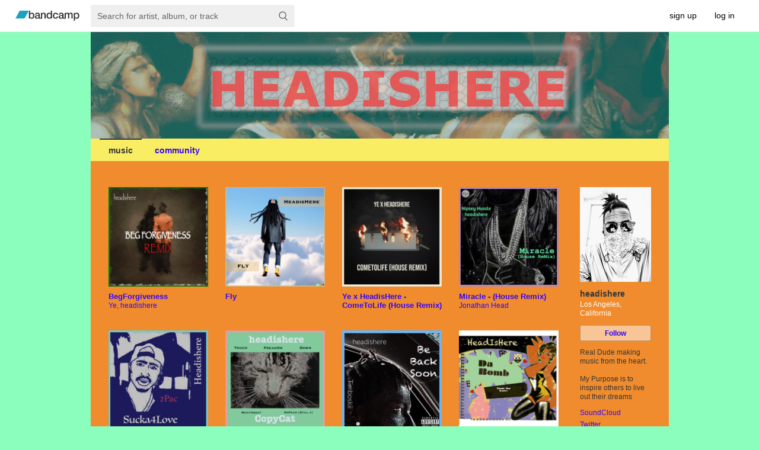

--- FILE ---
content_type: text/html; charset=UTF-8
request_url: https://headishere.bandcamp.com/
body_size: 34574
content:
    

<!DOCTYPE html>



<html   xmlns:og="http://opengraphprotocol.org/schema/"
        xmlns:fb="http://www.facebook.com/2008/fbml"
        lang="en">

<head>
    <title>Music | headishere</title>
    
    



    <meta name="description" content="
headishere.
Los Angeles, California.
Real Dude making music from the heart. 
My Purpose is to inspire others to live out their dreams
">
    
    
    <link rel="apple-touch-icon" sizes="180x180" href="https://s4.bcbits.com/img/favicon/apple-touch-icon.png">
    <link rel="icon" type="image/png" sizes="32x32" href="https://s4.bcbits.com/img/favicon/favicon-32x32.png">
    <link rel="icon" type="image/png" sizes="16x16" href="https://s4.bcbits.com/img/favicon/favicon-16x16.png">
    <link rel="mask-icon" href="https://s4.bcbits.com/img/favicon/safari-pinned-tab.svg" color="#1da0c3">


<meta name="msapplication-TileColor" content="#603cba">
<meta name="theme-color" content="#ffffff">

    

    

    
    
        <meta name="title" content="headishere">
        <meta property="og:title" content="headishere">
        <meta property="og:type" content="band">
        <meta property="og:url" content="https://headishere.bandcamp.com">
        <meta property="og:site_name" content="headishere">
        <meta property="og:description"  content="Real Dude making music from the heart. 

My Purpose is to inspire others to live out their dreams">

        

        
            <meta property="twitter:site" content="@bandcamp">
            <meta property="twitter:card" content="summary">
            <meta property="og:image" content="https://f4.bcbits.com/img/0022560828_23.jpg" >
            <link rel="image_src" href="https://f4.bcbits.com/img/0022560828_23.jpg">
        

    
    

    
    
    



    

    
    
    

    

    
    

    <link type="text/css" rel="stylesheet" href="https://s4.bcbits.com/client-bundle/1/trackpipe/global-287f5755431dca6cbd6e368f712ddda5.css">
<link type="text/css" rel="stylesheet" href="https://s4.bcbits.com/client-bundle/1/trackpipe/tralbum-828e855b799307ef427645b8fc241f90.css">

    <meta id="js-crumbs-data" data-crumbs="{}">
    

    

    
        <script type="text/javascript"
            nonce="jtRIl36CrOfhVMA3Md7Tfw=="
            src="https://bandcamp.com/api/currency_data/1/javascript?when=1769263557"
            data-band-currency="USD"
        ></script>
    

    
    
        <script nonce="jtRIl36CrOfhVMA3Md7Tfw==" src="https://js.stripe.com/basil/stripe.js" async></script>
    

    
<script type="text/javascript" nonce="jtRIl36CrOfhVMA3Md7Tfw==">
window.BCTracker=window.BCTracker||{preloadQueue:[],record:function(){this.preloadQueue.push(Array.prototype.slice.call(arguments))},prePageViewCallbacks:[],afterPageView:function(e){this.prePageViewCallbacks.push(e)}},window.ScrollDepthTracker=function(){this.track=function(){}},window.ScrollDepthTracker.track=function(){}
</script>

    <script type="text/javascript" src="https://s4.bcbits.com/client-bundle/1/BCCookies_1/bccookies-fb37f2fdf1cf58b7b623df3dda68227d.js" crossorigin="anonymous" nonce="jtRIl36CrOfhVMA3Md7Tfw==" ></script>
    <script type="text/javascript" src="https://s4.bcbits.com/client-bundle/1/trackpipe/global_head-574a8ace3b730e8b08ab6d298a4b10d3.js" crossorigin="anonymous" nonce="jtRIl36CrOfhVMA3Md7Tfw==" data-vars="{&quot;debug&quot;:false,&quot;PRODUCTION&quot;:true,&quot;siteroot&quot;:&quot;https://bandcamp.com&quot;,&quot;static_siteroot&quot;:&quot;https://s4.bcbits.com&quot;,&quot;client_logging&quot;:{&quot;enabled&quot;:true,&quot;sampleRate&quot;:null},&quot;browser&quot;:{&quot;type&quot;:&quot;webkit&quot;,&quot;make&quot;:&quot;chrome&quot;,&quot;version&quot;:[131,0,0,0],&quot;platform&quot;:&quot;mac&quot;,&quot;grade&quot;:&quot;A&quot;,&quot;platform_name&quot;:&quot;&quot;,&quot;platform_closed&quot;:false,&quot;download_difficulty&quot;:&quot;easy&quot;,&quot;media_mode&quot;:&quot;desktop&quot;,&quot;mobile_app_compatible&quot;:false},&quot;client_template_globals&quot;:{&quot;siteroot&quot;:&quot;http://bandcamp.com&quot;,&quot;siteroot_https&quot;:&quot;https://bandcamp.com&quot;,&quot;siteroot_current&quot;:&quot;https://bandcamp.com&quot;,&quot;static_siteroot&quot;:&quot;https://s4.bcbits.com&quot;,&quot;is_https&quot;:true,&quot;image_siteroot&quot;:&quot;https://f4.bcbits.com&quot;,&quot;image_siteroot_https&quot;:&quot;https://f4.bcbits.com&quot;,&quot;image_formats&quot;:[{&quot;id&quot;:0,&quot;name&quot;:&quot;original&quot;,&quot;resize_algo&quot;:&quot;original&quot;,&quot;file_format&quot;:null},{&quot;id&quot;:1,&quot;name&quot;:&quot;fullsize&quot;,&quot;resize_algo&quot;:&quot;scrub&quot;,&quot;file_format&quot;:&quot;original&quot;},{&quot;id&quot;:2,&quot;name&quot;:&quot;art_thumb&quot;,&quot;resize_algo&quot;:&quot;thumb&quot;,&quot;width&quot;:350,&quot;height&quot;:350,&quot;file_format&quot;:&quot;JPEG&quot;},{&quot;id&quot;:3,&quot;name&quot;:&quot;art_thumbthumb&quot;,&quot;resize_algo&quot;:&quot;thumb&quot;,&quot;width&quot;:100,&quot;height&quot;:100,&quot;file_format&quot;:&quot;JPEG&quot;},{&quot;id&quot;:4,&quot;name&quot;:&quot;art_embedded_metadata&quot;,&quot;resize_algo&quot;:&quot;thumb&quot;,&quot;width&quot;:300,&quot;height&quot;:300,&quot;file_format&quot;:&quot;JPEG&quot;},{&quot;id&quot;:5,&quot;name&quot;:&quot;art_embedded_metadata_large&quot;,&quot;resize_algo&quot;:&quot;thumb&quot;,&quot;width&quot;:700,&quot;height&quot;:700,&quot;file_format&quot;:&quot;JPEG&quot;},{&quot;id&quot;:6,&quot;name&quot;:&quot;art_embedded_player&quot;,&quot;resize_algo&quot;:&quot;thumb&quot;,&quot;width&quot;:100,&quot;height&quot;:100,&quot;file_format&quot;:&quot;JPEG&quot;},{&quot;id&quot;:7,&quot;name&quot;:&quot;art_embedded_player_large&quot;,&quot;resize_algo&quot;:&quot;thumb&quot;,&quot;width&quot;:150,&quot;height&quot;:150,&quot;file_format&quot;:&quot;JPEG&quot;},{&quot;id&quot;:8,&quot;name&quot;:&quot;art_tags&quot;,&quot;resize_algo&quot;:&quot;thumb&quot;,&quot;width&quot;:124,&quot;height&quot;:124,&quot;file_format&quot;:&quot;JPEG&quot;},{&quot;id&quot;:9,&quot;name&quot;:&quot;art_tags_large&quot;,&quot;resize_algo&quot;:&quot;thumb&quot;,&quot;width&quot;:210,&quot;height&quot;:210,&quot;file_format&quot;:&quot;JPEG&quot;},{&quot;id&quot;:10,&quot;name&quot;:&quot;screen&quot;,&quot;resize_algo&quot;:&quot;fit&quot;,&quot;width&quot;:1200,&quot;height&quot;:1200,&quot;file_format&quot;:&quot;JPEG&quot;},{&quot;id&quot;:11,&quot;name&quot;:&quot;art_tag_search&quot;,&quot;resize_algo&quot;:&quot;thumb&quot;,&quot;width&quot;:172,&quot;height&quot;:172,&quot;file_format&quot;:&quot;JPEG&quot;},{&quot;id&quot;:12,&quot;name&quot;:&quot;art_artist_index&quot;,&quot;resize_algo&quot;:&quot;thumb&quot;,&quot;width&quot;:138,&quot;height&quot;:138,&quot;file_format&quot;:&quot;JPEG&quot;},{&quot;id&quot;:13,&quot;name&quot;:&quot;art_solo_feature&quot;,&quot;resize_algo&quot;:&quot;thumb&quot;,&quot;width&quot;:380,&quot;height&quot;:380,&quot;file_format&quot;:&quot;JPEG&quot;},{&quot;id&quot;:14,&quot;name&quot;:&quot;art_feature&quot;,&quot;resize_algo&quot;:&quot;thumb&quot;,&quot;width&quot;:368,&quot;height&quot;:368,&quot;file_format&quot;:&quot;JPEG&quot;},{&quot;id&quot;:15,&quot;name&quot;:&quot;art_feed_new_release&quot;,&quot;resize_algo&quot;:&quot;thumb&quot;,&quot;width&quot;:135,&quot;height&quot;:135,&quot;file_format&quot;:&quot;JPEG&quot;},{&quot;id&quot;:16,&quot;name&quot;:&quot;art_app_large&quot;,&quot;resize_algo&quot;:&quot;thumb&quot;,&quot;width&quot;:700,&quot;height&quot;:700,&quot;file_format&quot;:&quot;JPEG&quot;,&quot;quality&quot;:70,&quot;minsize&quot;:{&quot;size&quot;:30000,&quot;format&quot;:5}},{&quot;id&quot;:20,&quot;name&quot;:&quot;bio_screen&quot;,&quot;resize_algo&quot;:&quot;fit&quot;,&quot;width&quot;:1024,&quot;height&quot;:1024,&quot;file_format&quot;:&quot;JPEG&quot;},{&quot;id&quot;:21,&quot;name&quot;:&quot;bio_thumb&quot;,&quot;resize_algo&quot;:&quot;fit&quot;,&quot;width&quot;:120,&quot;height&quot;:180,&quot;file_format&quot;:&quot;JPEG&quot;},{&quot;id&quot;:22,&quot;name&quot;:&quot;bio_navbar&quot;,&quot;resize_algo&quot;:&quot;thumb&quot;,&quot;width&quot;:25,&quot;height&quot;:25,&quot;file_format&quot;:&quot;JPEG&quot;},{&quot;id&quot;:23,&quot;name&quot;:&quot;bio_phone&quot;,&quot;resize_algo&quot;:&quot;fit&quot;,&quot;width&quot;:300,&quot;height&quot;:300,&quot;file_format&quot;:&quot;JPEG&quot;},{&quot;id&quot;:24,&quot;name&quot;:&quot;bio_licensing&quot;,&quot;resize_algo&quot;:&quot;thumb&quot;,&quot;width&quot;:300,&quot;height&quot;:300,&quot;file_format&quot;:&quot;JPEG&quot;},{&quot;id&quot;:25,&quot;name&quot;:&quot;bio_app&quot;,&quot;resize_algo&quot;:&quot;fit&quot;,&quot;width&quot;:700,&quot;height&quot;:700,&quot;file_format&quot;:&quot;JPEG&quot;,&quot;quality&quot;:70},{&quot;id&quot;:26,&quot;name&quot;:&quot;bio_subscribe&quot;,&quot;resize_algo&quot;:&quot;thumb&quot;,&quot;width&quot;:800,&quot;height&quot;:600,&quot;file_format&quot;:&quot;JPEG&quot;},{&quot;id&quot;:27,&quot;name&quot;:&quot;bio_subscribe2&quot;,&quot;resize_algo&quot;:&quot;thumb&quot;,&quot;width&quot;:715,&quot;height&quot;:402,&quot;file_format&quot;:&quot;JPEG&quot;},{&quot;id&quot;:28,&quot;name&quot;:&quot;bio_featured&quot;,&quot;resize_algo&quot;:&quot;thumb&quot;,&quot;width&quot;:768,&quot;height&quot;:432,&quot;file_format&quot;:&quot;JPEG&quot;},{&quot;id&quot;:29,&quot;name&quot;:&quot;bio_autocomplete&quot;,&quot;resize_algo&quot;:&quot;thumb&quot;,&quot;width&quot;:100,&quot;height&quot;:75,&quot;file_format&quot;:&quot;JPEG&quot;},{&quot;id&quot;:31,&quot;name&quot;:&quot;package_screen&quot;,&quot;resize_algo&quot;:&quot;fit&quot;,&quot;width&quot;:1024,&quot;height&quot;:1024,&quot;file_format&quot;:&quot;original&quot;},{&quot;id&quot;:32,&quot;name&quot;:&quot;package_solo_feature&quot;,&quot;resize_algo&quot;:&quot;thumb&quot;,&quot;width&quot;:380,&quot;height&quot;:285,&quot;file_format&quot;:&quot;JPEG&quot;},{&quot;id&quot;:33,&quot;name&quot;:&quot;package_feature&quot;,&quot;resize_algo&quot;:&quot;thumb&quot;,&quot;width&quot;:368,&quot;height&quot;:276,&quot;file_format&quot;:&quot;JPEG&quot;},{&quot;id&quot;:36,&quot;name&quot;:&quot;package_page&quot;,&quot;resize_algo&quot;:&quot;thumb&quot;,&quot;width&quot;:400,&quot;height&quot;:300,&quot;file_format&quot;:&quot;JPEG&quot;},{&quot;id&quot;:37,&quot;name&quot;:&quot;package_thumb&quot;,&quot;resize_algo&quot;:&quot;thumb&quot;,&quot;width&quot;:168,&quot;height&quot;:126,&quot;file_format&quot;:&quot;JPEG&quot;},{&quot;id&quot;:38,&quot;name&quot;:&quot;package_thumb_small&quot;,&quot;resize_algo&quot;:&quot;thumb&quot;,&quot;width&quot;:144,&quot;height&quot;:108,&quot;file_format&quot;:&quot;JPEG&quot;},{&quot;id&quot;:41,&quot;name&quot;:&quot;fan_bio_thumb&quot;,&quot;resize_algo&quot;:&quot;thumb&quot;,&quot;width&quot;:210,&quot;height&quot;:210,&quot;file_format&quot;:&quot;JPEG&quot;},{&quot;id&quot;:42,&quot;name&quot;:&quot;fan_bio_thumb_small&quot;,&quot;resize_algo&quot;:&quot;thumb&quot;,&quot;height&quot;:50,&quot;width&quot;:50,&quot;file_format&quot;:&quot;JPEG&quot;},{&quot;id&quot;:43,&quot;name&quot;:&quot;fan_banner&quot;,&quot;resize_algo&quot;:&quot;fit&quot;,&quot;height&quot;:100,&quot;width&quot;:99999,&quot;file_format&quot;:&quot;JPEG&quot;},{&quot;id&quot;:44,&quot;name&quot;:&quot;fan_banner_2x&quot;,&quot;resize_algo&quot;:&quot;fit&quot;,&quot;height&quot;:200,&quot;width&quot;:99999,&quot;file_format&quot;:&quot;JPEG&quot;},{&quot;id&quot;:50,&quot;name&quot;:&quot;results_grid&quot;,&quot;resize_algo&quot;:&quot;thumb&quot;,&quot;width&quot;:140,&quot;height&quot;:140,&quot;file_format&quot;:&quot;JPEG&quot;},{&quot;id&quot;:65,&quot;name&quot;:&quot;tralbum_page_cover_art&quot;,&quot;resize_algo&quot;:&quot;thumb&quot;,&quot;width&quot;:700,&quot;height&quot;:700,&quot;file_format&quot;:&quot;JPEG&quot;,&quot;quality&quot;:70,&quot;minsize&quot;:{&quot;size&quot;:30000,&quot;format&quot;:69},&quot;anim_ok&quot;:true},{&quot;id&quot;:66,&quot;name&quot;:&quot;tralbum_page_cover_art_popup&quot;,&quot;resize_algo&quot;:&quot;fit&quot;,&quot;width&quot;:1200,&quot;height&quot;:1200,&quot;file_format&quot;:&quot;JPEG&quot;,&quot;anim_ok&quot;:true},{&quot;id&quot;:67,&quot;name&quot;:&quot;art_thumb_anim_ok&quot;,&quot;resize_algo&quot;:&quot;thumb&quot;,&quot;width&quot;:350,&quot;height&quot;:350,&quot;file_format&quot;:&quot;JPEG&quot;,&quot;anim_ok&quot;:true},{&quot;id&quot;:68,&quot;name&quot;:&quot;art_tags_large_anim_ok&quot;,&quot;resize_algo&quot;:&quot;thumb&quot;,&quot;width&quot;:210,&quot;height&quot;:210,&quot;file_format&quot;:&quot;JPEG&quot;,&quot;anim_ok&quot;:true},{&quot;id&quot;:69,&quot;name&quot;:&quot;art_embedded_metadata_large_anim_ok&quot;,&quot;resize_algo&quot;:&quot;thumb&quot;,&quot;width&quot;:700,&quot;height&quot;:700,&quot;file_format&quot;:&quot;JPEG&quot;,&quot;anim_ok&quot;:true},{&quot;id&quot;:70,&quot;name&quot;:&quot;tralbum_page_package_small&quot;,&quot;resize_algo&quot;:&quot;fit&quot;,&quot;width&quot;:360,&quot;height&quot;:270,&quot;file_format&quot;:&quot;JPEG&quot;,&quot;mozjpeg&quot;:true},{&quot;id&quot;:71,&quot;name&quot;:&quot;tralbum_page_package_large&quot;,&quot;resize_algo&quot;:&quot;fit&quot;,&quot;width&quot;:720,&quot;height&quot;:540,&quot;file_format&quot;:&quot;JPEG&quot;,&quot;mozjpeg&quot;:true},{&quot;id&quot;:100,&quot;name&quot;:&quot;custom_header_desktop&quot;,&quot;resize_algo&quot;:&quot;thumb&quot;,&quot;width&quot;:975,&quot;max_height&quot;:180,&quot;file_format&quot;:&quot;original&quot;,&quot;allow_transparency&quot;:true},{&quot;id&quot;:101,&quot;name&quot;:&quot;custom_header_paypal&quot;,&quot;resize_algo&quot;:&quot;fit&quot;,&quot;width&quot;:750,&quot;height&quot;:90,&quot;file_format&quot;:&quot;JPEG&quot;},{&quot;id&quot;:120,&quot;name&quot;:&quot;custom_header_phone&quot;,&quot;resize_algo&quot;:&quot;thumb&quot;,&quot;width&quot;:640,&quot;max_height&quot;:124,&quot;file_format&quot;:&quot;JPEG&quot;},{&quot;id&quot;:130,&quot;name&quot;:&quot;design_background&quot;,&quot;resize_algo&quot;:&quot;scrub&quot;,&quot;file_format&quot;:&quot;JPEG&quot;},{&quot;id&quot;:140,&quot;name&quot;:&quot;subscribe_message&quot;,&quot;resize_algo&quot;:&quot;thumb&quot;,&quot;width&quot;:60,&quot;height&quot;:45,&quot;file_format&quot;:&quot;JPEG&quot;},{&quot;id&quot;:150,&quot;name&quot;:&quot;video_landscape&quot;,&quot;resize_algo&quot;:&quot;thumb&quot;,&quot;width&quot;:1280,&quot;height&quot;:720,&quot;file_format&quot;:&quot;JPEG&quot;},{&quot;id&quot;:151,&quot;name&quot;:&quot;video_portrait&quot;,&quot;resize_algo&quot;:&quot;thumb&quot;,&quot;width&quot;:720,&quot;height&quot;:1280,&quot;file_format&quot;:&quot;JPEG&quot;},{&quot;id&quot;:160,&quot;name&quot;:&quot;buy_full_email_thumb_montage&quot;,&quot;resize_algo&quot;:&quot;thumb_crop&quot;,&quot;width&quot;:60,&quot;height&quot;:100,&quot;left&quot;:40,&quot;top&quot;:0,&quot;file_format&quot;:&quot;JPEG&quot;},{&quot;id&quot;:161,&quot;name&quot;:&quot;buy_full_email_thumb_montage_release&quot;,&quot;resize_algo&quot;:&quot;thumb_crop&quot;,&quot;width&quot;:40,&quot;height&quot;:80,&quot;left&quot;:40,&quot;top&quot;:0,&quot;file_format&quot;:&quot;JPEG&quot;,&quot;quality&quot;:100},{&quot;id&quot;:165,&quot;name&quot;:&quot;ppp_email_gift_thumb&quot;,&quot;resize_algo&quot;:&quot;thumb_composite&quot;,&quot;overlay_image&quot;:&quot;public/img/banner_email.png&quot;,&quot;x_offset&quot;:92,&quot;y_offset&quot;:0,&quot;width&quot;:210,&quot;height&quot;:210,&quot;file_format&quot;:&quot;JPEG&quot;,&quot;quality&quot;:100},{&quot;id&quot;:170,&quot;name&quot;:&quot;weekly_mobile_web&quot;,&quot;resize_algo&quot;:&quot;fit&quot;,&quot;width&quot;:750,&quot;height&quot;:422,&quot;file_format&quot;:&quot;JPEG&quot;},{&quot;id&quot;:171,&quot;name&quot;:&quot;weekly_desktop&quot;,&quot;resize_algo&quot;:&quot;fit&quot;,&quot;width&quot;:1244,&quot;height&quot;:646,&quot;file_format&quot;:&quot;JPEG&quot;},{&quot;id&quot;:180,&quot;name&quot;:&quot;bcdaily_homepage_big&quot;,&quot;resize_algo&quot;:&quot;fit&quot;,&quot;width&quot;:1244,&quot;height&quot;:646,&quot;file_format&quot;:&quot;JPEG&quot;,&quot;anim_ok&quot;:true},{&quot;id&quot;:200,&quot;name&quot;:&quot;mobile_fan_banner_ios_3x&quot;,&quot;resize_algo&quot;:&quot;fit&quot;,&quot;width&quot;:1125,&quot;height&quot;:420,&quot;file_format&quot;:&quot;JPEG&quot;},{&quot;id&quot;:201,&quot;name&quot;:&quot;mobile_fan_banner_ios_2x&quot;,&quot;resize_algo&quot;:&quot;fit&quot;,&quot;width&quot;:750,&quot;height&quot;:280,&quot;file_format&quot;:&quot;JPEG&quot;},{&quot;id&quot;:202,&quot;name&quot;:&quot;mobile_fan_banner_ios_1x&quot;,&quot;resize_algo&quot;:&quot;fit&quot;,&quot;width&quot;:375,&quot;height&quot;:140,&quot;file_format&quot;:&quot;JPEG&quot;},{&quot;id&quot;:203,&quot;name&quot;:&quot;mobile_fan_banner_android_xxxhdpi&quot;,&quot;resize_algo&quot;:&quot;fit&quot;,&quot;width&quot;:1125,&quot;height&quot;:420,&quot;file_format&quot;:&quot;JPEG&quot;},{&quot;id&quot;:204,&quot;name&quot;:&quot;mobile_fan_banner_android_xxhdpi&quot;,&quot;resize_algo&quot;:&quot;fit&quot;,&quot;width&quot;:960,&quot;height&quot;:360,&quot;file_format&quot;:&quot;JPEG&quot;},{&quot;id&quot;:205,&quot;name&quot;:&quot;mobile_fan_banner_android_xhdpi&quot;,&quot;resize_algo&quot;:&quot;fit&quot;,&quot;width&quot;:640,&quot;height&quot;:240,&quot;file_format&quot;:&quot;JPEG&quot;},{&quot;id&quot;:206,&quot;name&quot;:&quot;mobile_fan_banner_android_hdpi&quot;,&quot;resize_algo&quot;:&quot;fit&quot;,&quot;width&quot;:480,&quot;height&quot;:180,&quot;file_format&quot;:&quot;JPEG&quot;},{&quot;id&quot;:207,&quot;name&quot;:&quot;mobile_fan_banner_android_mdpi&quot;,&quot;resize_algo&quot;:&quot;fit&quot;,&quot;width&quot;:320,&quot;height&quot;:120,&quot;file_format&quot;:&quot;JPEG&quot;},{&quot;id&quot;:220,&quot;name&quot;:&quot;newsletter_artist_feature&quot;,&quot;resize_algo&quot;:&quot;thumb&quot;,&quot;width&quot;:900,&quot;height&quot;:468,&quot;file_format&quot;:&quot;JPEG&quot;},{&quot;id&quot;:300,&quot;name&quot;:&quot;grayscale_thumb&quot;,&quot;resize_algo&quot;:&quot;thumb&quot;,&quot;width&quot;:350,&quot;height&quot;:350,&quot;file_format&quot;:&quot;JPEG&quot;,&quot;filter&quot;:&quot;grayscale&quot;},{&quot;id&quot;:499,&quot;name&quot;:&quot;art_app_large_webp&quot;,&quot;resize_algo&quot;:&quot;thumb&quot;,&quot;width&quot;:700,&quot;height&quot;:700,&quot;file_format&quot;:&quot;WEBP&quot;,&quot;quality&quot;:70}],&quot;custom_domains_active&quot;:true,&quot;base_port_str&quot;:null,&quot;sitedomain&quot;:&quot;bandcamp.com&quot;},&quot;matches_base_domain&quot;:true,&quot;crumb&quot;:null,&quot;upload_info&quot;:null,&quot;endpoint_mobilized&quot;:true}" data-validators="{&quot;contact&quot;:{&quot;name&quot;:{&quot;req&quot;:true},&quot;email&quot;:{&quot;req&quot;:true,&quot;match&quot;:&quot;(^)([^\\s\\(\\)\&quot;&#39;/&gt;&lt;,@]+@\\w([^\\s\\(\\)\&quot;&#39;/&gt;&lt;&amp;,@]*\\w)?\\.\\w[^\\s\\(\\)\&quot;&#39;/&gt;&lt;&amp;,@]*\\w)($)&quot;,&quot;message&quot;:&quot;Invalid email address.&quot;},&quot;subject&quot;:{&quot;type&quot;:&quot;text&quot;,&quot;max&quot;:300},&quot;message&quot;:{&quot;req&quot;:true,&quot;type&quot;:&quot;text&quot;,&quot;min&quot;:1,&quot;max&quot;:1999},&quot;attachment_0_filename&quot;:{&quot;type&quot;:&quot;text&quot;,&quot;max&quot;:255},&quot;attachment_0_data&quot;:{&quot;type&quot;:&quot;text&quot;},&quot;attachment_1_filename&quot;:{&quot;type&quot;:&quot;text&quot;,&quot;max&quot;:255},&quot;attachment_1_data&quot;:{&quot;type&quot;:&quot;text&quot;},&quot;attachment_2_filename&quot;:{&quot;type&quot;:&quot;text&quot;,&quot;max&quot;:255},&quot;attachment_2_data&quot;:{&quot;type&quot;:&quot;text&quot;},&quot;attachment_3_filename&quot;:{&quot;type&quot;:&quot;text&quot;,&quot;max&quot;:255},&quot;attachment_3_data&quot;:{&quot;type&quot;:&quot;text&quot;},&quot;attachment_4_filename&quot;:{&quot;type&quot;:&quot;text&quot;,&quot;max&quot;:255},&quot;attachment_4_data&quot;:{&quot;type&quot;:&quot;text&quot;}}}" data-hide-params="[&quot;action&quot;,&quot;permalink&quot;,&quot;from&quot;,&quot;pk&quot;,&quot;token&quot;,&quot;label&quot;,&quot;tab&quot;,&quot;rdr&quot;,&quot;newsletter_id&quot;,&quot;newsletter_sig&quot;,&quot;entry_type&quot;,&quot;entity_id&quot;,&quot;external_follow&quot;,&quot;card&quot;,&quot;search_page_id&quot;,&quot;search_page_no&quot;,&quot;search_rank&quot;,&quot;search_match_part&quot;,&quot;search_item_type&quot;,&quot;search_item_id&quot;,&quot;search_sig&quot;,&quot;logged_out_menubar&quot;,&quot;logged_in_menubar&quot;,&quot;logged_in_mobile_menubar&quot;,&quot;logged_out_mobile_menubar&quot;,&quot;corp_header&quot;]"></script>

    
  <script
    src="https://js.sentry-cdn.com/7c33659f530ef43fb4532fc6e83354dd.min.js"
    crossorigin="anonymous"
    nonce="jtRIl36CrOfhVMA3Md7Tfw=="
    id="sentry"
    data-config="{&quot;sentry&quot;:{&quot;dsn&quot;:&quot;https://7c33659f530ef43fb4532fc6e83354dd@o363271.ingest.us.sentry.io/4508223638732800&quot;,&quot;environment&quot;:&quot;production&quot;,&quot;release&quot;:&quot;trackpipe@0485e6bb7ecea8caee501dcbe54fbc6c34c86494&quot;},&quot;userId&quot;:null}"
  ></script>



    
    


    <script type="text/javascript" src="https://s4.bcbits.com/client-bundle/1/trackpipe/tralbum_head-30b31d9238f78073c67fc7597561a35c.js" crossorigin="anonymous" nonce="jtRIl36CrOfhVMA3Md7Tfw==" data-band-follow-info="{&quot;tralbum_id&quot;:null,&quot;tralbum_type&quot;:null}" data-band="{&quot;id&quot;:1518923478,&quot;create_date&quot;:&quot;25 Nov 2020 03:08:38 GMT&quot;,&quot;disabled_date&quot;:null,&quot;name&quot;:&quot;headishere&quot;,&quot;subdomain&quot;:&quot;headishere&quot;,&quot;url&quot;:&quot;https://headishere.bandcamp.com&quot;,&quot;https_url&quot;:&quot;https://headishere.bandcamp.com&quot;,&quot;local_url&quot;:&quot;https://headishere.bandcamp.com&quot;,&quot;https_local_url&quot;:&quot;https://headishere.bandcamp.com&quot;,&quot;url_hints&quot;:{&quot;subdomain&quot;:&quot;headishere&quot;,&quot;custom_domain&quot;:null,&quot;custom_domain_verified&quot;:null},&quot;header_desktop&quot;:{&quot;url&quot;:null,&quot;image_id&quot;:35138224,&quot;width&quot;:975,&quot;height&quot;:180,&quot;image&quot;:{&quot;image_id&quot;:35138224,&quot;url&quot;:&quot;https://f4.bcbits.com/img/0035138224_100.png&quot;,&quot;https_url&quot;:&quot;https://f4.bcbits.com/img/0035138224_100.png&quot;,&quot;format&quot;:100,&quot;width&quot;:975,&quot;height&quot;:180},&quot;paypal_image&quot;:{&quot;image_id&quot;:35138224,&quot;url&quot;:&quot;https://f4.bcbits.com/img/0035138224_101.jpg&quot;,&quot;https_url&quot;:&quot;https://f4.bcbits.com/img/0035138224_101.jpg&quot;,&quot;format&quot;:101,&quot;width&quot;:488,&quot;height&quot;:90},&quot;using_map&quot;:null,&quot;area_tags&quot;:null},&quot;header_phone&quot;:null,&quot;design&quot;:{&quot;bg_color&quot;:&quot;8BFDBC&quot;,&quot;text_color&quot;:&quot;363636&quot;,&quot;secondary_text_color&quot;:&quot;FFFFFF&quot;,&quot;link_color&quot;:&quot;3606F5&quot;,&quot;body_color&quot;:&quot;F08C2D&quot;,&quot;hd_ft_color&quot;:&quot;848484&quot;,&quot;navbar_bg_color&quot;:&quot;F8ED63&quot;,&quot;invert_iconography&quot;:null,&quot;tile_bg&quot;:null,&quot;bg_halign&quot;:&quot;l&quot;,&quot;bg_image_id&quot;:null,&quot;bg_file_name&quot;:null,&quot;defaultbg&quot;:false,&quot;bg_fixed&quot;:null,&quot;bg_behavior&quot;:&quot;r&quot;},&quot;currency&quot;:&quot;USD&quot;,&quot;fan_email&quot;:null,&quot;thanks_enabled&quot;:1,&quot;reviews_enabled&quot;:1,&quot;is_label&quot;:false,&quot;has_label&quot;:false,&quot;paypal_matching_label_id&quot;:null,&quot;merch_enabled&quot;:true,&quot;google_analytics_id&quot;:null,&quot;has_recommendations&quot;:false,&quot;has_tralbums&quot;:true,&quot;has_public_tralbums&quot;:true,&quot;has_public_merch&quot;:false,&quot;has_any_downloads&quot;:true,&quot;has_discounts&quot;:false,&quot;has_download_codes&quot;:false,&quot;has_policies&quot;:false,&quot;sites&quot;:[{&quot;url&quot;:&quot;https://soundcloud.com/headishere&quot;,&quot;title&quot;:&quot;SoundCloud&quot;,&quot;nav_type&quot;:null},{&quot;url&quot;:&quot;https://twitter.com/head_is_here&quot;,&quot;title&quot;:&quot;Twitter&quot;,&quot;nav_type&quot;:null},{&quot;url&quot;:&quot;https://www.instagram.com/headishere/&quot;,&quot;title&quot;:&quot;Instagram&quot;,&quot;nav_type&quot;:null}],&quot;navbar_items&quot;:[{&quot;url&quot;:&quot;/music&quot;,&quot;title&quot;:&quot;music&quot;,&quot;nav_type&quot;:&quot;m&quot;},{&quot;url&quot;:&quot;/merch&quot;,&quot;title&quot;:&quot;merch&quot;,&quot;nav_type&quot;:&quot;p&quot;},{&quot;url&quot;:&quot;/live&quot;,&quot;title&quot;:&quot;live streams&quot;,&quot;nav_type&quot;:&quot;l&quot;},{&quot;url&quot;:&quot;/video&quot;,&quot;title&quot;:&quot;video&quot;,&quot;nav_type&quot;:&quot;v&quot;},{&quot;url&quot;:&quot;/community&quot;,&quot;title&quot;:&quot;community&quot;,&quot;nav_type&quot;:&quot;c&quot;}],&quot;navbar_hide&quot;:false,&quot;navbar_hide_community&quot;:false,&quot;has_items_for_sale&quot;:true,&quot;public_video_ct&quot;:2,&quot;private_video_ct&quot;:null,&quot;playback_limits&quot;:{&quot;streaming_limits_enabled&quot;:true,&quot;streaming_limit&quot;:3},&quot;genre_id&quot;:14,&quot;meets_buy_full_discography_criteria&quot;:true,&quot;buy_full_discography_banner_dismissed&quot;:1,&quot;is_dsa_trader&quot;:false}" data-referrer-token="null" data-tralbum="{&quot;url&quot;:&quot;https://headishere.bandcamp.com/music&quot;}"></script>

    
    

    

</head>














<body class="webkit mac enable-cookie-control has-menubar " lang="en">



<svg height="0" width="0" style="position:absolute;margin-left:-100%">
    <path id="tweet" d="M16.1 3.5a9.6 9.6 0 01-1.7 6c-.6.9-1.3 1.6-2.1 2.3-.8.7-1.8 1.2-2.9 1.6-1.2.4-2.4.6-3.7.6-2.2 0-4.1-.6-5.7-1.6 2.5.2 4.1-.5 5.5-1.5-1.7 0-3-1.1-3.4-2.4.5.1 1.3 0 1.7-.1-1.5-.3-3-1.7-3-3.5.3.2.9.4 1.7.4C1.5 4.8.8 3.7.8 2.4c0-.6.2-1.4.5-1.8 1.7 2 4.4 3.6 7.6 3.7C8.3 1.4 10.6 0 12.5 0c1.1 0 2 .4 2.7 1.1.8-.1 1.6-.4 2.3-.8-.3.8-.8 1.5-1.6 1.9.7-.1 1.4-.2 2.1-.5-.5.7-1.1 1.3-1.9 1.8z"/>
    <path id="buy-for-friend" d="M3.5 4h7c1.8-.3 2.4-1.9 2-2.9S10.7-.5 9.3.5 7 3 7 3 6.1 1.5 4.7.5s-2.8-.4-3.2.6.2 2.6 2 2.9zm6.8-3c.9-.2 1.6.1 1.3 1.1-.3 1.2-2.6 1.3-3.8 1.3 0 0 1.6-2.2 2.5-2.4zM3.8 1c1.1.4 2.4 2.4 2.4 2.4-1.3 0-3.4-.3-3.8-1.3C2 1.1 3 .8 3.8 1zM0 9h6V5H0v4zm7-4v4h7V5H7zm0 9h6v-4H7v4zm-6 0h5v-4H1v4z"/>
    <path id="edit-profile-info" d="M10 10.5c0 .3-.2.5-.5.5h-8c-.3 0-.5-.2-.5-.5v-8c0-.3.2-.5.5-.5h3.7V1H1.5C.7 1 0 1.7 0 2.5v8c0 .8.7 1.5 1.5 1.5h8c.8 0 1.5-.7 1.5-1.5V7h-1v3.5zm2-9.1L10.5 0 6.4 4.4l-.6 2.2L8 5.7l4-4.3z"/>
    <path id="fb-logo-share-profile" d="M3.9 12V6.3h1.8L6 4.2H4V2.9c0-.6.2-1 1-1h1.1V.1C5.8.1 5.2 0 4.4 0 2.8 0 1.8 1 1.8 2.7v1.5H0v2.1h1.8V12h2.1z"/>
    <path id="following-checkmark" d="M4.3 10.7L0 5.8l1.5-1.3 2.8 3.1L11 0l1.5 1.3z"/>
    <path id="follow-plus" d="M8 3H5V0H3v3H0v2h3v3h2V5h3z"/>
    <path id="share-profile" d="M10.7.2s-.1-.1 0 0l-.4-.2h-.1L2.5 4.8.3 8.1v.1s0 .1.1.1l3.3.9h.1l5.1-6.5-3.3 7 .9 2.2.1.1s.1 0 .1-.1l.9-1.5 2.8.9.1-.1L11.8 7 10.7.2z"/>
    <path id="search-magnifier" d="M10.1 10.4l-1.4-2C9.5 7.5 10 6.3 10 5c0-2.8-2.2-5-5-5S0 2.2 0 5s2.2 5 5 5c.7 0 1.4-.1 2-.4l1.5 2c.3.4 1 .5 1.4.2.4-.3.5-.9.2-1.4zM5 9C2.8 9 1 7.2 1 5s1.8-4 4-4 4 1.8 4 4-1.8 4-4 4z"/>
    <path id="close-search-results" d="M8 .7L7.3 0 4 3.3.7 0 0 .7 3.3 4 0 7.3l.7.7L4 4.7 7.3 8l.7-.7L4.7 4z"/>
    <path id="camera-icon" d="M26 2h-4a2 2 0 00-2-2H8a2 2 0 00-2 2H2a2 2 0 00-2 2v14a2 2 0 002 2h24a2 2 0 002-2V4a2 2 0 00-2-2zM14 17a6 6 0 116-6 6 6 0 01-6 6zm1-10h-2v3h-3v2h3v3h2v-3h3v-2h-3z"/>
    <g id="search-spinner">
        <circle class="st1" cx="7" cy="1.5" r="1.5"/>
        <circle class="st2" transform="rotate(-45 10.89 3.11)" cx="10.9" cy="3.1" r="1.5"/>
        <circle class="st3" cx="12.5" cy="7" r="1.5"/>
        <circle class="st4" transform="rotate(-45 10.89 10.89)" cx="10.9" cy="10.9" r="1.5"/>
        <circle class="st5" cx="7" cy="12.5" r="1.5"/>
        <circle class="st6" transform="rotate(-45 3.11 10.89)" cx="3.1" cy="10.9" r="1.5"/>
        <circle class="st8" transform="rotate(-45 3.11 3.11)" cx="3.1" cy="3.1" r="1.5"/>
        <circle class="st7" cx="1.5" cy="7" r="1.5"/>
    </g>
    <path id="mobile-web-collection-arrow" d="M20.3 17.3L3 0 .3 2.7 17.7 20 .3 37.3 3 40l17.3-17.3L23 20z"/>
    <path id="homepage-mobile-arrow" d="M12.9 11L2.1.1 0 2.2l10.8 10.9L0 24l2.1 2.1 10.8-10.9 2.1-2.1z"/>
    <path id="collect-control-wishlist" d="M10.5 20l-.8-.9s-1.9-2.3-4.6-4.7C1.8 11.2.1 8.5 0 6c0-1.6.6-3 1.8-4.3C3.4.3 5-.2 6.6.1c1.8.3 3.1 1.6 3.9 2.5.9-1 2.3-2.2 4.1-2.5 1.6-.2 3 .3 4.5 1.5 1.3 1.2 2 2.6 2 4.1 0 2.5-1.7 5.3-5.3 8.6a44.6 44.6 0 00-4.4 4.7l-.9 1zm-4-7.1c1.8 1.6 3.2 3.1 4 4 .8-.9 2.2-2.4 3.9-4 3.1-2.8 4.7-5.2 4.7-7.1 0-1-.4-1.9-1.3-2.7-1-.8-1.9-1.2-2.9-1-2 .3-3.6 2.7-3.6 2.7l-.9 1.4-.8-1.5S8.3 2.3 6.3 1.9c-1-.2-2 .2-3.1 1.1-.9.9-1.3 1.9-1.2 2.9 0 2 1.6 4.3 4.5 7z"/>
    <path id="collect-control-purchased" d="M10.5 20l-.8-.9s-1.9-2.3-4.6-4.7C1.8 11.2.1 8.5 0 6c0-1.6.6-3 1.8-4.3C3.4.3 5-.2 6.6.1c1.8.3 3.1 1.6 3.9 2.5.9-1 2.3-2.2 4.1-2.5 1.6-.2 3 .3 4.5 1.5 1.3 1.2 2 2.6 2 4.1 0 2.5-1.7 5.3-5.3 8.6a44.6 44.6 0 00-4.4 4.7l-.9 1z"/>
    <path id="collect-control-wishlisted" d="M10.5 20l-.8-.9s-1.9-2.3-4.6-4.7C1.8 11.2.1 8.5 0 6c0-1.6.6-3 1.8-4.3C3.4.3 5-.2 6.6.1c1.8.3 3.1 1.6 3.9 2.5.9-1 2.3-2.2 4.1-2.5 1.6-.2 3 .3 4.5 1.5 1.3 1.2 2 2.6 2 4.1 0 2.5-1.7 5.3-5.3 8.6a44.6 44.6 0 00-4.4 4.7l-.9 1z"/>
    <path id="facebook-like" d="M2 0h12c1.15 0 2 .85 2 2v12c0 1.15-.85 2-2 2h-3.49V9.83h2.06l.34-2.52h-2.4V5.83c0-.34.12-.69.23-.8.12-.23.46-.34.92-.34h1.25V2.5c-.45-.11-1.02-.11-1.82-.11-.92 0-1.72.23-2.29.8-.57.57-.8 1.37-.8 2.4v1.83H5.94v2.4H8V16H2c-1.15 0-2-.85-2-2V2C0 .85.85 0 2 0z"/>
    <path id="format-dropdown" d="M10 0L5 6 0 0z"/>
    <path id="direct-download" d="M11.7 7.3c-.4-.4-1-.4-1.4 0L7 10.6V1c0-.5-.5-1-1-1S5 .5 5 1v9.6L1.7 7.3c-.4-.4-1-.4-1.4 0s-.4 1 0 1.4l5 5c.2.2.4.3.7.3.4 0 .5-.1.7-.3l5-5c.4-.4.4-1 0-1.4zM10 15H2c-.5 0-1 .5-1 1s.5 1 1 1h8c.5 0 1-.5 1-1s-.5-1-1-1z"/>
    <path id="mobile-gift-ribbon" class="st0" d="M46.3 0C37.4 0 31.1 8.3 28 13.5 24.9 8.3 18.6 0 9.7 0 4.1 0 0 3.5 0 8.2 0 16.6 12.2 22 27.7 22 43.9 22 56 15 56 8.3c0-1.3-.3-2.6-1-3.8C53.5 1.7 50.2 0 46.3 0zM9.6 12.8c-3.1-1.6-3.9-3.1-3.9-4.6 0-1.5 1.5-3.1 4-3.1 6 0 10.8 6.6 13.4 10.9-6.9-.5-11.1-2-13.5-3.2zm37.3-.3c-2.8 1.6-7.4 3-14 3.4C35.5 11.6 40.1 5 46.1 5c2.1 0 4 .9 4 3 0 1.9-1.6 3.6-3.2 4.5z"/>
    <path id="grab-app" d="M20.8 25c-.8-.8-2-.8-2.8 0-.8.8-.8 2 0 2.8l7.2 7.2H2a2 2 0 00-2 2c0 1.1.9 2 2 2h23.2L18 46.2c-.8.8-.8 2 0 2.8.8.8 2 .8 2.8 0l10.6-10.6c.3-.3.6-.8.6-1.4 0-.6-.3-1.1-.6-1.4L20.8 25zM77.6 0h-26C46 0 41 4 41 9.5v56C41 71 46 76 51.6 76h26c5.5 0 9.4-5 9.4-10.5v-56C87 4 83.1 0 77.6 0zM84 65.5c0 3.9-2.6 7.5-6.4 7.5h-26c-3.9 0-7.6-3.6-7.6-7.5V56h40v9.5zM84 53H44V17h40v36zm0-39H44V9.5C44 5.6 47.7 3 51.6 3h26C81.4 3 84 5.6 84 9.5V14zM64 67c1.7 0 3-1.3 3-3s-1.3-3-3-3-3 1.3-3 3 1.4 3 3 3z"/>
    <path id="play-app" d="M1 60c-.2 0-.3 0-.5-.1-.3-.2-.5-.5-.5-.9V1C0 .6.2.3.5.1c.4-.1.8-.1 1.1.1l42 29c.3.2.4.5.4.8s-.2.6-.4.8l-42 29c-.2.2-.4.2-.6.2zM2 2.9v54.2L41.3 30 2 2.9z"/>
    <path id="play-app-2" d="M18.55 16L2.97 5.61V26.4L18.55 16zM0 32V0l24 16L0 32z"/>
    <g id="grab-app-opensignup" stroke="none" stroke-width="1" fill="none" fill-rule="evenodd">
        <g id="collection" transform="translate(-67 -505)" fill="#FFF">
            <g id="mweb-phone-icon-outline" transform="translate(67 505)">
                <path d="M21.16 3.99v28.02a3 3 0 003 2.99h13.99a3 3 0 003-2.99V3.99a3 3 0 00-3-2.99H24.17a3 3 0 00-3.01 2.99zm-1 0a4 4 0 014-3.99h13.99a4 4 0 014 3.99v28.02a4 4 0 01-4 3.99H24.17a4 4 0 01-4.01-3.99V3.99z" id="Rectangle-1270"/>
                <rect id="Rectangle-1271" x="29.41" y="29.73" width="2.5" height="2.5" rx="1.25"/>
                <path d="M20.66 8.23h21v-1h-21v1zm0 19h21v-1h-21v1z" id="Combined-Shape"/>
                <path d="M.29 18.44c0 .36.31.67.68.67h11.62L8.86 23.3a.72.72 0 000 .99l.36.41c.26.26.68.26.94 0l5.89-6.05a.72.72 0 000-1L9.96 11.3a.66.66 0 00-.94 0l-.36.41a.72.72 0 000 1l3.9 4.43H.96a.69.69 0 00-.67.67v.63z" id="→"/>
            </g>
        </g>
    </g>
    <g id="has-app">
        <path class="has-app-phone" d="M18 56a2 2 0 002-2c0-1.1-.9-2-2-2s-2 .9-2 2 .9 2 2 2zM29 0H7C3.1 0 0 3.1 0 7v48c0 3.9 3.1 7 7 7h22c3.9 0 7-3.1 7-7V7c0-3.9-3.1-7-7-7zm5 55c0 2.8-2.2 5-5 5H7c-2.8 0-5-2.2-5-5v-6h32v6zm0-8H2V12h32v35zm0-37H2V7c0-2.8 2.2-5 5-5h22c2.8 0 5 2.2 5 5v3z"/>
        <path class="has-app-confirm" d="M18 18c-6.4 0-11.5 5.1-11.5 11.5S11.6 41 18 41s11.5-5.1 11.5-11.5S24.4 18 18 18zm5.3 9.6l-5.8 5.8c-.3.3-.7.4-1.1.4-.4 0-.8-.1-1.1-.4l-2.6-2.6c-.6-.6-.6-1.5 0-2.1s1.5-.6 2.1 0l1.6 1.6 4.8-4.8c.6-.6 1.5-.6 2.1 0 .6.6.6 1.6 0 2.1z"/>
    </g>
    <g id="no-app">
        <path class="no-app-phone" d="M18 56a2 2 0 002-2c0-1.1-.9-2-2-2s-2 .9-2 2 .9 2 2 2zM29 0H7C3.1 0 0 3.1 0 7v48c0 3.9 3.1 7 7 7h22c3.9 0 7-3.1 7-7V7c0-3.9-3.1-7-7-7zm5 55c0 2.8-2.2 5-5 5H7c-2.8 0-5-2.2-5-5v-6h32v6zm0-8H2V12h32v35zm0-37H2V7c0-2.8 2.2-5 5-5h22c2.8 0 5 2.2 5 5v3z"/>
        <path class="no-app-bc-logo" d="M14 23L7 36h15l7-13z"/>
    </g>
    <g id="signup-promo-icon">
        <path id="signup-phone-background" d="M25 52H5c-2.8 0-5-2.2-5-5V5c0-2.8 2.2-5 5-5h20c2.8 0 5 2.2 5 5v42c0 2.8-2.2 5-5 5z"/>
        <g id="signup-promo-phone">
            <path class="signup-phone-icon" d="M25 0H5C2.2 0 0 2.2 0 5v42c0 2.8 2.2 5 5 5h20c2.8 0 5-2.2 5-5V5c0-2.8-2.2-5-5-5zm3 47c0 1.7-1.3 3-3 3H5c-1.7 0-3-1.3-3-3v-6h26v6zm0-8H2V10h26v29zm0-31H2V5c0-1.7 1.3-3 3-3h20c1.7 0 3 1.3 3 3v3zM15 47a2 2 0 002-2c0-1.1-.9-2-2-2s-2 .9-2 2 .9 2 2 2z"/>
            <path class="signup-bc-logo" d="M11.6 19L5.7 30h12.7l5.9-11z"/>
        </g>
    </g>
    <path id="format-dropdown-selected" d="M8.6.3C8.2-.1 7.5-.1 7 .3L3.4 4 2 2.5c-.4-.4-1.2-.4-1.6 0-.4.4-.4 1.2 0 1.6l2.2 2.2c.2.2.5.3.8.3.3 0 .6-.1.8-.3L8.6 2c.5-.5.5-1.2 0-1.7z"/>
    <defs>
        <linearGradient id="ribbon-gradient" x1="0" x2="0" y1="0" y2="1">
            <stop offset="0%" stop-color="#00BAEF"/>
            <stop offset="90%" stop-color="#1DA0C3"/>
        </linearGradient>
    </defs>
    <path id="rarr-ico" d="M5 5L0 9l2 1 6-5-6-5-2 1 5 4z"/>
    <path id="larr-ico" d="M5 5L0 9l2 1 6-5-6-5-2 1 5 4z" transform="rotate(-180 4 5)"/>
    <path d="M2.57 0L.44 2.13 7.31 9 .43 15.87 2.56 18l9-9z" transform="rotate(-180 7.5 9)" id="larr-onboarding-ico"/>
    <g id="rarr-onboarding-ico" transform="translate(3)">
        <path id="Fill-2" d="M2.57 0L.44 2.13 7.31 9 .43 15.87 2.56 18l9-9z"/>
    </g>
    <path d="M0 3h3v3H0V3zm6 0l2-1-2-2-1.5 2.3L3 0 1 2l2 1h1v3h5V3H6zm-5 7h2V7H1v3zm3 0h4V7H4v3z" id="gift-card-icon"/>
    <path id="not-shipped" d="M7.9 0L4.75 3.16 1.58 0 0 1.58l3.16 3.17L0 7.9l1.58 1.58 3.16-3.16 3.17 3.16 1.58-1.58-3.16-3.16 3.16-3.17z"/>
    <path id="checkmark-shipped" d="M4.66 6.5L1.38 3.37 0 4.8l3.28 3.14 1.18 1.12.26.26 7.6-7.95L10.89 0z"/>
    <path fill-rule="evenodd" d="M11.82 21.35a60.6 60.6 0 011.25 1.4 42.86 42.86 0 011.21-1.4 56.68 56.68 0 014.18-4.24c5.95-5.4 8.04-9.93 4.2-13.42-2.69-2.35-5.25-1.9-7.63.34a11.2 11.2 0 00-1.62 1.92l-.46.73-.4-.75a10.42 10.42 0 00-1.5-1.97c-2.28-2.32-4.85-2.78-7.72-.3-3.62 3.7-1.54 8.23 4.22 13.45a69.17 69.17 0 014.27 4.24zm1.21-16.6c.38-.5.82-.99 1.31-1.45 2.72-2.55 5.84-3.1 8.99-.35 4.49 4.07 2.15 9.14-4.2 14.9a55.69 55.69 0 00-5.65 5.99l-.38.49-.4-.48c-.07-.1-.21-.26-.42-.5a68.18 68.18 0 00-5.4-5.5C.74 12.28-1.57 7.24 2.64 2.94 6 .04 9.14.6 11.75 3.26A11.4 11.4 0 0113 4.79l.03-.04z" id="menubar-collection-icon"/>
    <path fill-rule="evenodd" d="M14.4.87a1 1 0 011.77.77l-1.1 7.84h6.46a1 1 0 01.74 1.68L9.24 25.2a1 1 0 01-1.72-.85L9 15.56H4.5a1 1 0 01-.77-1.63L14.4.87zm.78.63L4.5 14.57H9a1 1 0 01.98 1.16l-1.47 8.8 13.02-14.05h-6.47a1 1 0 01-.99-1.14l1.11-7.84z" id="menubar-feed-icon"/>
    <path d="M21.38 19.44a.13.13 0 01-.12.07H1.13a.12.12 0 01-.11-.07.33.33 0 01-.03-.09l3.27-4.15c.37-.59.57-1.27.57-1.97V7.67C4.83 4.09 7.6 1.1 11 1h.2c1.66 0 3.23.63 4.43 1.8a6.33 6.33 0 011.94 4.58v5.85c0 .7.2 1.38.6 2.01l3.2 4.05c.03.06.02.11 0 .15m-7.45 1.32a2.73 2.73 0 01-5.46 0c0-.09.03-.17.03-.25h5.4c.01.08.03.16.03.25m8.27-2.04L19 14.67a2.66 2.66 0 01-.42-1.44V7.38A7.36 7.36 0 0010.98 0C7.03.11 3.83 3.55 3.83 7.66v5.56c0 .51-.15 1-.39 1.4L.17 18.78c-.22.36-.23.79-.02 1.15.2.36.57.58.98.58H7.5c0 .08-.03.16-.03.25a3.73 3.73 0 007.46 0c0-.09-.02-.17-.03-.25h6.36a1.14 1.14 0 00.94-1.78" id="menubar-messages-icon" fill-rule="evenodd"/>
    <path fill-rule="evenodd" d="M11.43 19.7a9.02 9.02 0 008.93-9.1c0-5.03-4-9.1-8.93-9.1a9.02 9.02 0 00-8.93 9.1c0 5.03 4 9.1 8.93 9.1zm6.95-1.9l6 6.87c.44.5-.32 1.16-.76.66l-5.98-6.85a9.78 9.78 0 01-6.21 2.22c-5.49 0-9.93-4.52-9.93-10.1S5.94.5 11.43.5c5.48 0 9.93 4.52 9.93 10.1 0 2.82-1.14 5.37-2.98 7.2z" id="menubar-search-icon"/>
    <path d="M10.7 10.47l3.74 4.2c.44.5-.3 1.16-.75.66l-3.73-4.2c-.44-.5.3-1.16.75-.66zM6.6 11.7a5.1 5.1 0 100-10.2 5.1 5.1 0 000 10.2zm0 1A6.1 6.1 0 116.6.5a6.1 6.1 0 010 12.2z" id="menubar-search-input-icon"/>
    <g id="menubar-cart-icon" fill-rule="evenodd">
        <path d="M21.5 25a1.5 1.5 0 100-3 1.5 1.5 0 000 3z"/>
        <circle cx="8.5" cy="23.5" r="1.5" opacity=".9"/>
        <path fill-rule="nonzero" d="M4.57 2H.5a.5.5 0 010-1h4.48a.5.5 0 01.5.4l.5 2.7 18.52.18c.31 0 .54.28.5.58l-2.28 13.72a.5.5 0 01-.49.42H8.16a.5.5 0 01-.49-.4L4.57 2zm1.6 3.1L8.57 18h13.24l2.1-12.73L6.17 5.1z"/>
    </g>
    <g id="menubar-phone-menu-icon">
        <path fill-rule="evenodd" clip-rule="evenodd" d="M21 6.25H3V4.75H21V6.25Z" fill="#222222"/>
        <path fill-rule="evenodd" clip-rule="evenodd" d="M21 12.75H3V11.25H21V12.75Z" fill="#222222"/>
        <path fill-rule="evenodd" clip-rule="evenodd" d="M21 19.75L3 19.75V18.25H12L21 18.25V19.75Z" fill="#222222"/>
    </g>
    <g id="bandcamp-logo-color-bcaqua">
        <path d="M26.62 0h2.42v5.8h.04a3.96 3.96 0 013.28-1.78c3.46 0 5.14 2.73 5.14 6.05C37.5 13.12 36 16 32.76 16c-1.49 0-3.08-.37-3.8-1.87h-.05v1.57h-2.3V0m5.43 6c-2.04 0-3.08 1.6-3.08 4.02 0 2.29 1.12 4 3.08 4 2.2 0 3.04-2.02 3.04-4 0-2.06-1.05-4.02-3.04-4.02" id="b" fill="#333"/>
        <path d="M56.26 4.05c-1.44 0-2.7.77-3.42 2.03l-.04-.05V4.36h-2.3v9.68l-1.61.01c-.45 0-.58-.24-.58-.85V7.35c0-2.4-2.25-3.3-4.4-3.3-2.42 0-4.82.86-4.99 3.78h2.42c.11-1.23 1.07-1.8 2.43-1.8.97 0 2.27.24 2.27 1.54 0 1.47-1.55 1.27-3.3 1.6-2.03.25-4.22.7-4.22 3.54 0 2.22 1.78 3.32 3.76 3.32 1.3 0 2.85-.42 3.8-1.38.2 1.03.9 1.38 1.87 1.38.4 0 1.17-.15 4.96-.28v-.03h.02v-6.7c0-1.67 1.04-2.99 2.65-2.99 1.42 0 2.1.77 2.15 2.55v7.14h2.42v-7.8c0-2.55-1.5-3.87-3.88-3.87zM45.9 11.9c0 1.58-1.66 2.15-2.72 2.15-.85 0-2.24-.33-2.24-1.45 0-1.32.94-1.71 1.98-1.89 1.06-.2 2.23-.17 2.98-.68v1.87z" id="an" fill="#333"/>
        <path d="M72.62 15.7h-2.29v-1.54h-.04c-.64 1.3-2.02 1.84-3.4 1.84-3.47 0-5.14-2.66-5.14-6.06 0-4.12 2.35-5.92 4.76-5.92 1.38 0 2.9.53 3.65 1.78h.04V0h2.43v15.7m-5.42-1.68c2.16 0 3.08-2.04 3.08-4.02 0-2.5-1.17-4-3.04-4-2.27 0-3.08 2.09-3.08 4.13 0 1.96.93 3.9 3.04 3.9" id="d" fill="#333"/>
        <path d="M82.25 8.16c-.19-1.38-1.17-2.13-2.5-2.13-1.26 0-3.02.68-3.02 4.13 0 1.9.8 3.9 2.9 3.9 1.41 0 2.39-.97 2.62-2.6h2.42c-.44 2.95-2.2 4.57-5.03 4.57-3.44 0-5.34-2.53-5.34-5.87 0-3.43 1.81-6.1 5.42-6.1 2.55 0 4.72 1.31 4.95 4.1h-2.41" id="c" fill="#333"/>
        <path d="M106.44 5.94c-.5-1.3-1.75-1.89-3.09-1.89-1.74 0-2.65.77-3.37 1.9l-.07-1.59h-2.3v9.68l-1.61.01c-.45 0-.57-.24-.57-.85V7.35c0-2.4-2.26-3.3-4.4-3.3-2.42 0-4.83.86-5 3.78h2.43c.1-1.23 1.06-1.8 2.42-1.8.98 0 2.27.24 2.27 1.54 0 1.47-1.55 1.27-3.3 1.6-2.03.25-4.22.7-4.22 3.54 0 2.22 1.78 3.32 3.76 3.32 1.3 0 2.85-.42 3.8-1.38.2 1.03.9 1.38 1.88 1.38.4 0 1.16-.15 4.92-.28l.05-6.77c0-1.9 1.15-2.95 2.4-2.95 1.47 0 1.93.84 1.93 2.4v7.3h2.43V9.05c0-1.9.7-3.03 2.33-3.03 1.9 0 2 1.25 2 3.06v6.63h2.42V7.88c0-2.77-1.36-3.83-3.67-3.83-1.6 0-2.64.73-3.44 1.9zm-16.15 8.11c-.85 0-2.24-.33-2.24-1.45 0-1.32.94-1.71 1.98-1.89 1.06-.2 2.23-.17 2.98-.68v1.87c0 1.58-1.66 2.15-2.72 2.15z" id="am" fill="#333"/>
        <path d="M118.04 4.36V5.9h.04c.68-1.3 2-1.85 3.4-1.85 3.46 0 5.14 2.73 5.14 6.05 0 3.05-1.48 5.93-4.74 5.93-1.4 0-2.9-.53-3.67-1.78h-.05v5.67h-2.42V4.36h2.3zm.04 5.7c0 2.28 1.13 4 3.08 4 2.21 0 3.04-2.03 3.04-4 0-2.07-1.04-4.03-3.04-4.03-2.04 0-3.08 1.6-3.08 4.02z" id="p" fill="#333"/>
        <path id="rhomboid" fill="#1DA0C3" d="M0 15.63L8.47 0H26.6l-8.47 15.63z"/>
    </g>
    <g id="bandcamp-logo-color-white" fill="#FFF">
        <path d="M26.62 0h2.42v5.8h.04a3.96 3.96 0 013.28-1.78c3.46 0 5.14 2.73 5.14 6.05C37.5 13.12 36 16 32.76 16c-1.49 0-3.08-.37-3.8-1.87h-.05v1.57h-2.3V0m5.43 6c-2.04 0-3.08 1.6-3.08 4.02 0 2.29 1.12 4 3.08 4 2.2 0 3.04-2.02 3.04-4 0-2.06-1.05-4.02-3.04-4.02" id="b"/>
        <path d="M56.26 4.05c-1.44 0-2.7.77-3.42 2.03l-.04-.05V4.36h-2.3v9.68l-1.61.01c-.45 0-.58-.24-.58-.85V7.35c0-2.4-2.25-3.3-4.4-3.3-2.42 0-4.82.86-4.99 3.78h2.42c.11-1.23 1.07-1.8 2.43-1.8.97 0 2.27.24 2.27 1.54 0 1.47-1.55 1.27-3.3 1.6-2.03.25-4.22.7-4.22 3.54 0 2.22 1.78 3.32 3.76 3.32 1.3 0 2.85-.42 3.8-1.38.2 1.03.9 1.38 1.87 1.38.4 0 1.17-.15 4.96-.28v-.03h.02v-6.7c0-1.67 1.04-2.99 2.65-2.99 1.42 0 2.1.77 2.15 2.55v7.14h2.42v-7.8c0-2.55-1.5-3.87-3.88-3.87zM45.9 11.9c0 1.58-1.66 2.15-2.72 2.15-.85 0-2.24-.33-2.24-1.45 0-1.32.94-1.71 1.98-1.89 1.06-.2 2.23-.17 2.98-.68v1.87z" id="an"/>
        <path d="M72.62 15.7h-2.29v-1.54h-.04c-.64 1.3-2.02 1.84-3.4 1.84-3.47 0-5.14-2.66-5.14-6.06 0-4.12 2.35-5.92 4.76-5.92 1.38 0 2.9.53 3.65 1.78h.04V0h2.43v15.7m-5.42-1.68c2.16 0 3.08-2.04 3.08-4.02 0-2.5-1.17-4-3.04-4-2.27 0-3.08 2.09-3.08 4.13 0 1.96.93 3.9 3.04 3.9" id="d"/>
        <path d="M82.25 8.16c-.19-1.38-1.17-2.13-2.5-2.13-1.26 0-3.02.68-3.02 4.13 0 1.9.8 3.9 2.9 3.9 1.41 0 2.39-.97 2.62-2.6h2.42c-.44 2.95-2.2 4.57-5.03 4.57-3.44 0-5.34-2.53-5.34-5.87 0-3.43 1.81-6.1 5.42-6.1 2.55 0 4.72 1.31 4.95 4.1h-2.41" id="c"/>
        <path d="M106.44 5.94c-.5-1.3-1.75-1.89-3.09-1.89-1.74 0-2.65.77-3.37 1.9l-.07-1.59h-2.3v9.68l-1.61.01c-.45 0-.57-.24-.57-.85V7.35c0-2.4-2.26-3.3-4.4-3.3-2.42 0-4.83.86-5 3.78h2.43c.1-1.23 1.06-1.8 2.42-1.8.98 0 2.27.24 2.27 1.54 0 1.47-1.55 1.27-3.3 1.6-2.03.25-4.22.7-4.22 3.54 0 2.22 1.78 3.32 3.76 3.32 1.3 0 2.85-.42 3.8-1.38.2 1.03.9 1.38 1.88 1.38.4 0 1.16-.15 4.92-.28l.05-6.77c0-1.9 1.15-2.95 2.4-2.95 1.47 0 1.93.84 1.93 2.4v7.3h2.43V9.05c0-1.9.7-3.03 2.33-3.03 1.9 0 2 1.25 2 3.06v6.63h2.42V7.88c0-2.77-1.36-3.83-3.67-3.83-1.6 0-2.64.73-3.44 1.9zm-16.15 8.11c-.85 0-2.24-.33-2.24-1.45 0-1.32.94-1.71 1.98-1.89 1.06-.2 2.23-.17 2.98-.68v1.87c0 1.58-1.66 2.15-2.72 2.15z" id="am"/>
        <path d="M118.04 4.36V5.9h.04c.68-1.3 2-1.85 3.4-1.85 3.46 0 5.14 2.73 5.14 6.05 0 3.05-1.48 5.93-4.74 5.93-1.4 0-2.9-.53-3.67-1.78h-.05v5.67h-2.42V4.36h2.3zm.04 5.7c0 2.28 1.13 4 3.08 4 2.21 0 3.04-2.03 3.04-4 0-2.07-1.04-4.03-3.04-4.03-2.04 0-3.08 1.6-3.08 4.02z" id="p"/>
        <path id="rhomboid" d="M0 15.63L8.47 0H26.6l-8.47 15.63z"/>
    </g>
    <g id="bandcamp-rhomboid-white">
        <path id="rhomboid" fill="#FFF" d="M0 15.63L8.47 0H26.6l-8.47 15.63z"/>
    </g>
    <g id="mobile-cart-up">
        <path fill="#fff" stroke="#eee" d="M5 12L16 1h0l11 11"/>
        <path fill="none" id="blocking" stroke="#fff" stroke-width="2" d="M4.5 12H27"/>
    </g>
    <defs>
        <linearGradient x1="50%" y1="100%" x2="50%" y2="0%" id="fanAppGradient">
            <stop stop-color="#00BAEF" offset="0%"/>
            <stop stop-color="#1DA0C3" offset="100%"/>
        </linearGradient>
    </defs>
    <g id="fan-app-icon" stroke="none" stroke-width="1" fill="none" fill-rule="evenodd">
        <g id="mobileweb-fanartist-02" transform="translate(-86 -385)">
            <g id="Group">
                <g id="menu" transform="translate(58 39)">
                    <g id="fan-app-icon" transform="translate(28 346)">
                        <rect id="bg" fill="#FFF" x="0" y="0" width="23" height="23" rx="3"/>
                        <path id="tent" fill="url(#fanAppGradient)" d="M4 15.9l4.78-8.8h10.21l-4.77 8.8z"/>
                    </g>
                </g>
            </g>
        </g>
    </g>
    <g id="artist-app-icon" stroke="none" stroke-width="1" fill="none" fill-rule="evenodd">
        <g id="mobileweb-fanartist-02" transform="translate(-86 -334)">
            <g id="Group">
                <g id="menu" transform="translate(58 39)">
                    <g id="artist-app-icon" transform="translate(28 295)">
                        <rect id="bg" fill="#4999AD" x="0" y="0" width="23" height="23" rx="3"/>
                        <path id="tent" fill="#FFF" d="M4 15.9l4.78-8.8h10.21l-4.77 8.8z"/>
                    </g>
                </g>
            </g>
        </g>
    </g>
    <path id="embed-icon" d="M16.9 2.3L22 6.97l-5.1 4.68c-.43.43-1 .43-1.43 0-.43-.43-.4-1.13.02-1.57l3.42-3.1-3.42-3.12a1.12 1.12 0 01-.02-1.56c.43-.43 1-.43 1.43 0zm-6.48 10.76c-.14.63-.62.98-1.2.87-.58-.12-.93-.72-.8-1.35L11.47.88c.14-.62.62-.97 1.2-.86.58.12.93.72.8 1.35l-2.8 10.77-.24.92zM5.1 2.3c.43-.43 1-.43 1.43 0 .43.43.43 1.13 0 1.56L3.1 6.97l3.44 3.11c.43.44.43 1.14 0 1.57-.42.43-1 .43-1.43 0L0 6.97 5.1 2.3z"/>
    <path id="email-link" d="M0 2C0 .9.9 0 2 0h14a2 2 0 012 2v8a2 2 0 01-2 2H2a2 2 0 01-2-2V2zm16.06 9l.94-.9-4.7-4.55L17 1.9 16.06 1 9.24 6.47h-.48L1.94 1 1 1.9l4.7 3.65L1 10.09l.94.91 4.7-4.55 2.12 1.82h.48l2.11-1.82 4.7 4.55z"/>
    <path id="reddit-share" d="M24 11.78a2.65 2.65 0 00-4.5-1.9 13.7 13.7 0 00-6.97-2.05l1.49-4.66 4.01.94v.05a2.17 2.17 0 004.34 0 2.17 2.17 0 00-4.2-.78l-4.32-1.02a.37.37 0 00-.44.25l-1.66 5.21c-2.83.03-5.4.8-7.3 2.03a2.64 2.64 0 10-3.13 4.2c-.06.28-.09.57-.09.86 0 3.9 4.8 7.09 10.72 7.09s10.72-3.18 10.72-7.1c0-.27-.03-.54-.08-.8A2.63 2.63 0 0024 11.78zM6.78 13.6a1.58 1.58 0 013.16 0 1.58 1.58 0 01-3.16 0zm9.06 4.66c-.8.8-2.05 1.18-3.83 1.18H12c-1.78 0-3.03-.38-3.83-1.18a.37.37 0 010-.52.37.37 0 01.53 0c.65.65 1.73.96 3.3.96H12c1.57 0 2.65-.31 3.3-.96a.37.37 0 01.53 0c.14.14.14.38 0 .52zm-.2-3.1c-.86 0-1.57-.7-1.57-1.57a1.58 1.58 0 013.16 0c0 .87-.71 1.58-1.58 1.58z"/>
    <path id="copy-icon" d="M16.95 7.05a1 1 0 010 1.41l-8.48 8.49a1 1 0 11-1.42-1.41l8.49-8.49a1 1 0 011.4 0zm-5.8 10.04A4.2 4.2 0 0110 19.2l-1.66 1.65c-1.56 1.56-3.99 1.67-5.41.24-1.43-1.43-1.33-3.86.23-5.42L4.82 14c.6-.6 1.33-.98 2.09-1.14l1.93-1.94c-1.82-.3-3.83.3-5.31 1.79l-1.66 1.66c-2.35 2.34-2.5 5.98-.36 8.12 2.15 2.15 5.79 1.99 8.12-.35l1.66-1.66a6.14 6.14 0 001.79-5.32l-1.94 1.93zm3.22-15.23L12.7 3.52a6.14 6.14 0 00-1.79 5.32l1.94-1.93c.16-.76.54-1.49 1.14-2.1l1.66-1.65c1.56-1.56 3.99-1.66 5.42-.24 1.43 1.43 1.32 3.86-.24 5.42L19.18 10c-.6.6-1.33.98-2.08 1.14l-1.94 1.94c1.82.3 3.83-.3 5.32-1.78l1.66-1.67c2.34-2.34 2.5-5.97.35-8.12-2.14-2.14-5.78-1.98-8.12.35z"/>
    <path id="share-icon" d="M6 17A15.24 15.24 0 0117 5.33V2l7 6.64-7 6.7V12s-6.17-.17-11 5zm12 .14V20H2V8h6.6a17 17 0 012.34-2H0v16h20v-6.77l-2 1.91z"/>
<!--hubs-->
    <g transform="translate(-1036 -601)" fill-rule="nonzero" stroke="#323232" id="hub-page-next" stroke-width="1" fill="none" stroke-linecap="round" stroke-linejoin="round">
        <path d="M1052.17 602.15l11.62 10.63-11.62-10.63zm11.83 10.88L1052 624l12-10.97zm-.32-.13l-27.18.13 27.18-.13z" id="Combined-Shape"/>
    </g>
    <g transform="translate(-1036 -655)" fill-rule="nonzero" stroke="#323232" id="hub-page-prev" stroke-width="1" fill="none" stroke-linecap="round" stroke-linejoin="round">
        <path d="M1052.17 656.15l11.62 10.63-11.62-10.63zm11.83 10.88L1052 678l12-10.97zm-.32-.13l-27.18.13 27.18-.13z" id="Combined-Shape" transform="matrix(-1 0 0 1 2100 0)"/>
    </g>
    <g transform="translate(-1036 -601)" fill-rule="nonzero" stroke="#FFF" id="hub-page-next-light" stroke-width="1" fill="none" stroke-linecap="round" stroke-linejoin="round">
        <path d="M1052.17 602.15l11.62 10.63-11.62-10.63zm11.83 10.88L1052 624l12-10.97zm-.32-.13l-27.18.13 27.18-.13z" id="Combined-Shape"/>
    </g>
    <g transform="translate(-1036 -655)" fill-rule="nonzero" stroke="#FFF" id="hub-page-prev-light" stroke-width="1" fill="none" stroke-linecap="round" stroke-linejoin="round">
        <path d="M1052.17 656.15l11.62 10.63-11.62-10.63zm11.83 10.88L1052 678l12-10.97zm-.32-.13l-27.18.13 27.18-.13z" id="Combined-Shape" transform="matrix(-1 0 0 1 2100 0)"/>
    </g>
    <g id="material-close">
        <path d="M19 6.41L17.59 5 12 10.59 6.41 5 5 6.41 10.59 12 5 17.59 6.41 19 12 13.41 17.59 19 19 17.59 13.41 12z"/>
        <path d="M0 0h24v24H0z" fill="none"/>
    </g>
    <g id="material-add">
        <path d="M0 0h24v24H0z" fill="none"/>
        <path d="M13 7h-2v4H7v2h4v4h2v-4h4v-2h-4V7zm-1-5C6.48 2 2 6.48 2 12s4.48 10 10 10 10-4.48 10-10S17.52 2 12 2zm0 18c-4.41 0-8-3.59-8-8s3.59-8 8-8 8 3.59 8 8-3.59 8-8 8z"/>
    </g>
    <g id="material-arrow-fwd">
        <path d="M0 0h24v24H0z" fill="none"/>
        <path d="M12 4l-1.41 1.41L16.17 11H4v2h12.17l-5.58 5.59L12 20l8-8z"/>
    </g>
    <g id="material-done">
        <path fill="none" d="M0 0h24v24H0z"/>
        <path d="M9 16.2L4.8 12l-1.4 1.4L9 19 21 7l-1.4-1.4L9 16.2z"/>
    </g>
<!--<svg xmlns="http://www.w3.org/2000/svg" width="24" height="24" viewBox="0 0 24 24"></svg>-->
    <g id="material-queue">
        <path d="M0 0h24v24H0z" fill="none"/>
        <path d="M15 6H3v2h12V6zm0 4H3v2h12v-2zM3 16h8v-2H3v2zM17 6v8.18A3 3 0 1019 17V8h3V6h-5z"/>
    </g>
<!--<svg xmlns="http://www.w3.org/2000/svg" width="24" height="24" viewBox="0 0 24 24"></svg>-->
    <g id="material-vol-up">
        <path d="M3 9v6h4l5 5V4L7 9H3zm13.5 3A4.5 4.5 0 0014 7.97v8.05A4.47 4.47 0 0016.5 12zM14 3.23v2.06a7 7 0 010 13.42v2.06a9 9 0 000-17.54z" id="Shape" fill="#333" fill-rule="nonzero"/>
    </g>
    <path fill="#333" d="M3 9v6h4l5 5V4L7 9z" id="material-vol-mute"/>
    <g id="material-unlock">
        <path d="M0 0h24v24H0z" fill="none"/>
        <path d="M12 17c1.1 0 2-.9 2-2s-.9-2-2-2-2 .9-2 2 .9 2 2 2zm6-9h-1V6A5 5 0 007 6h1.9a3.1 3.1 0 016.2 0v2H6a2 2 0 00-2 2v10c0 1.1.9 2 2 2h12a2 2 0 002-2V10a2 2 0 00-2-2zm0 12H6V10h12v10z"/>
    </g>
<!--<svg xmlns="http://www.w3.org/2000/svg" width="24" height="24" viewBox="0 0 128 128" > <use xmlns:xlink="http://www.w3.org/1999/xlink" xlink:href="#material-heart"></use> </svg>-->
    <path d="M25.75 36.06C10.4 51.72 18.82 70.11 41.2 90.41a249.17 249.17 0 0115.33 15.21c1.63 1.77 3.09 3.4 4.34 4.84.76.86 1.27 1.48 1.54 1.8l1.44 1.74 1.4-1.8 1.46-1.79A201.31 201.31 0 0185.85 90.4c23.11-21 31.63-39.47 15.27-54.3-11.46-10.04-22.82-8-32.73 1.29a44.91 44.91 0 00-4.78 5.28l-.1.13-.09-.13a41.46 41.46 0 00-4.48-5.45C53.8 32 48.12 29 42.04 29c-5.19 0-10.65 2.19-16.29 7.06z" id="material-heart"/>
<!--<svg width="16px" height="15px" viewBox="0 0 16 15" version="1.1" xmlns="http://www.w3.org/2000/svg" xmlns:xlink="http://www.w3.org/1999/xlink">-->
    <g id="material-comment">
        <path id="ic-comment" d="M14.93 0c.59 0 1.06.48 1.07 1.08v8.57c0 .59-.48 1.06-1.07 1.06H8V15l-4.27-4.29H1.07c-.59 0-1.06-.47-1.07-1.06V1.08C0 .48.48 0 1.07 0h13.86zM1.5 1.5V9.2h2.86l2.14 2.16V9.2h8V1.5h-13z"/>
    </g>
<!--<svg xmlns="http://www.w3.org/2000/svg" width="24" height="24" viewBox="0 0 24 24"><use xmlns:xlink="http://www.w3.org/1999/xlink" xlink:href="#material-keyboard-up"></use></svg>-->
    <g id="material-keyboard-up">
        <path d="M7.41 15.41L12 10.83l4.59 4.58L18 14l-6-6-6 6z"/>
        <path d="M0 0h24v24H0z" fill="none"/>
    </g>
<!--<svg xmlns="http://www.w3.org/2000/svg" width="24" height="24" viewBox="0 0 24 24"><use xmlns:xlink="http://www.w3.org/1999/xlink" xlink:href="#material-keyboard-down"></use></svg>-->
    <g id="material-keyboard-down">
        <path d="M7.41 8.59L12 13.17l4.59-4.58L18 10l-6 6-6-6 1.41-1.41z"/>
        <path fill="none" d="M0 0h24v24H0V0z"/>
    </g>
    <defs>
        <linearGradient id="pledge-processing-mask" x1="50%" x2="50%" y1="0%" y2="100%">
            <stop offset="0%" stop-color="#F8E71C"/>
            <stop offset="100%" stop-color="#4E8E25"/>
        </linearGradient>
    </defs>
    <path d="M50.17 100.08l5.33 4.51c.49.69-.73 1.95-1.5 1.5l-8-7 8-7c.77-.44 1.99.82 1.5 1.5l-5.3 4.49a45 45 0 001.06-89.93l2.12-1.85a47 47 0 01-3.21 93.78zM45.46 6.12L40.1 1.59c-.48-.68.73-1.94 1.5-1.5l8 7-8 7c-.77.45-1.98-.81-1.5-1.5l5.29-4.47a45 45 0 00-1.03 89.9l-2.1 1.84a47 47 0 013.19-93.74zm1.14 71.27v-5.4a22.16 22.16 0 01-12.75-5.57l2.43-3.24c3.24 2.92 6.43 4.7 10.48 5.13v-13.5c-8-1.89-11.5-4.86-11.5-10.47v-.11c0-5.56 4.7-9.61 11.34-9.94v-3.13h3.45v3.24c4.05.38 7.18 1.9 10.32 4.32l-2.33 3.24c-2.59-2.21-5.29-3.4-8.15-3.89v13.29c8.2 1.89 11.66 5.02 11.66 10.47v.11c0 5.78-4.7 9.72-11.5 10.15v5.3H46.6zm.16-26.79V37.91c-4.54.16-7.35 2.76-7.35 6.05v.1c0 3.03 1.4 5.03 7.35 6.54zm3.13 17.88c4.59-.22 7.5-2.76 7.5-6.27v-.1c0-3.2-1.5-5.08-7.5-6.54v12.9z" transform="translate(0 .9)" id="pledge-processing"/>
<!--common icons-->
    <g id="help" fill="none" fill-rule="evenodd">
        <rect width="15" height="15" fill="#B8B8B8" rx="7.5"/>
        <path fill="#FFF" d="M6.57 9.8h1.72v1.7H6.57V9.8zM4.79 6.19c.01-.4.08-.76.2-1.1.14-.32.32-.6.55-.85.23-.24.5-.43.83-.57a3.45 3.45 0 012.4.01c.35.15.63.32.84.54a1.93 1.93 0 01.6 1.37 2.14 2.14 0 01-.93 1.86l-.47.35c-.15.11-.28.24-.4.39-.1.14-.18.33-.2.55v.42H6.7v-.5a2.25 2.25 0 01.54-1.34c.13-.15.27-.28.42-.39.14-.1.28-.22.4-.33.13-.1.23-.23.3-.36a.9.9 0 00.1-.5c0-.33-.07-.58-.24-.74a.94.94 0 00-.69-.24c-.2 0-.36.03-.5.11-.15.08-.27.18-.36.3-.1.14-.16.29-.2.46-.05.17-.07.36-.07.56H4.8z"/>
    </g>
    <g id="ic-add-video">
        <path d="M88 32a8 8 0 018 8v19l24-24v69L96 80v16a8 8 0 01-8 8H16a8 8 0 01-8-8V40a8 8 0 018-8h72zM56 52h-8v12H36v8h12v12h8V72h12v-8H56V52z" id="ic-add-video"/>
    </g>
    <g id="ic-add-photo">
        <path d="M104 8H88a8 8 0 00-8-8H32a8 8 0 00-8 8H8a8 8 0 00-8 8v56a8 8 0 008 8h96a8 8 0 008-8V16a8 8 0 00-8-8zM56 68a24 24 0 110-48 24 24 0 010 48zm4-40h-8v12H40v8h12v12h8V48h12v-8H60V28z" id="ic-add-photo"/>
    </g>
    <path fill="#1DA0C3" fill-rule="evenodd" d="M8.86 8.26H0L4.14.62H13L8.86 8.26" id="bc-logo-tent"/>
<!--<svg width="40px" height="40px" viewBox="0 0 40 40" version="1.1" xmlns="http://www.w3.org/2000/svg" xmlns:xlink="http://www.w3.org/1999/xlink">-->
    <g id="contextual-dots" stroke="none" fill="none" fill-rule="evenodd">
        <g transform="translate(7 17)" fill="#818285">
            <circle cx="3" cy="3" r="3"/>
            <circle cx="13" cy="3" r="3"/>
            <circle cx="23" cy="3" r="3"/>
        </g>
        <path d="M0 0h40v40H0z"/>
    </g>
<!--<svg width="128px" height="128px" viewBox="0 0 128 128" version="1.1" xmlns="http://www.w3.org/2000/svg" xmlns:xlink="http://www.w3.org/1999/xlink">-->
    <g id="report-flag-icon">
        <path fill="none" d="M0 0h128v128H0z"/>
        <path d="M34.56 20v95.7h-7.9V20h7.9zm7.78 5.01s9.54-10 19.34 0c21.28 21.72 40.61-.65 40.61-.65v46.58s-19.33 22.37-40.61.65c-9.8-10-19.34 0-19.34 0z"/>
    </g>


    <!-- <svg id="icon-allow-comment" width="18px" height="18px" viewBox="0 0 18 18" version="1.1" xmlns="http://www.w3.org/2000/svg" xmlns:xlink="http://www.w3.org/1999/xlink"></svg> -->
    <g id="allow-comment-icon">
        <polygon points="15.981 3 6.573 13.501 2.708 9.635 2 10.342 6.614 14.956 16.726 3.668"></polygon>
    </g>

    <!-- <svg class="live-calendar-icon" viewBox="0 0 12 11"><use xmlns:xlink="http://www.w3.org/1999/xlink" xlink:href="#live-calendar-icon"></use></svg> -->
    <g id="live-calendar-icon" fill="none" fill-rule="evenodd">
        <g id="live-calendar-icon-stroke" transform="translate(-1033 -482)" stroke-width=".9">
            <g id="component/event-card/4-col" transform="translate(744 209.5)">
                <g id="Group" transform="translate(289 272)">
                    <rect id="Rectangle" x=".45" y="2.65" width="10.73" height="8.36" rx="1.8"/>
                    <path id="Path" d="M2.91.66v3.08M8.72.66v3.08"/>
                    <path id="Path-4" d="M.83 5.67h10.8"/>
                </g>
            </g>
        </g>
    </g>

    <!-- <svg class="live-clock-icon" viewBox="0 0 12 11"><use xmlns:xlink="http://www.w3.org/1999/xlink" xlink:href="#live-clock-icon"></use></svg> -->
    <g id="live-clock-icon" fill="none" fill-rule="evenodd">
        <g id="live-clock-icon-stroke" transform="translate(-1033 -499)" >
            <g id="component/event-card/4-col" transform="translate(744 209.5)">
                <g id="icon/clock" transform="translate(289 289)">
                    <circle id="Oval" cx="6" cy="6.5" r="5.5"/>
                    <path id="Path-5" d="M6 2.53V7h3.03"/>
                </g>
            </g>
        </g>
    </g>



    <!-- <svg id="icon-ban" width="18px" height="18px" viewBox="0 0 18 18" version="1.1" xmlns="http://www.w3.org/2000/svg" xmlns:xlink="http://www.w3.org/1999/xlink"></svg> -->
    <g id="ban-user-icon">
        <path d="M8.0002,0.0002 C3.5822,0.0002 0.0002,3.5822 0.0002,8.0002 C0.0002,12.4182 3.5822,16.0002 8.0002,16.0002 C12.4182,16.0002 16.0002,12.4182 16.0002,8.0002 C16.0002,3.5822 12.4182,0.0002 8.0002,0.0002 L8.0002,0.0002 Z M8.0002,1.0002 C11.8602,1.0002 15.0002,4.1402 15.0002,8.0002 C15.0002,11.8592 11.8602,15.0002 8.0002,15.0002 C4.1402,15.0002 1.0002,11.8592 1.0002,8.0002 C1.0002,4.1402 4.1402,1.0002 8.0002,1.0002 L8.0002,1.0002 Z M8.7072,8.0002 L11.6472,10.9402 L10.9402,11.6472 L8.0002,8.7072 L5.0592,11.6472 L4.3522,10.9402 L7.2922,8.0002 L4.3522,5.0592 L5.0592,4.3522 L8.0002,7.2932 L10.9402,4.3522 L11.6472,5.0592 L8.7072,8.0002 Z"></path>
    </g>


    <!-- <svg id="icon-delete-comment" fill-rule="evenodd" width="18px" height="18px" viewBox="0 0 18 18" version="1.1" xmlns="http://www.w3.org/2000/svg" xmlns:xlink="http://www.w3.org/1999/xlink"></svg> -->
    <g id="delete-comment-icon" fill-rule="evenodd">
        <path d="M10.5,14.518 L11.5,14.518 L11.5,5.37 L10.5,5.37 L10.5,14.518 Z M6.5,14.518 L7.5,14.518 L7.5,5.37 L6.5,5.37 L6.5,14.518 Z M4.017,16.002 L14.017,16.002 L14.017,3.887 L4.017,3.887 L4.017,16.002 Z M6.464,2.887 L11.536,2.887 L11.536,2 L6.464,2 L6.464,2.887 Z M14.001,2.887 L12.536,2.887 L12.536,1 L5.464,1 L5.464,2.887 L3.999,2.887 L1,2.887 L1,3.887 L3,3.887 L3,15.989 C3,16.541 3.447,16.988 3.999,16.988 L14.001,16.988 C14.553,16.988 15,16.541 15,15.989 L15,3.887 L17,3.887 L17,2.887 L14.001,2.887 Z"></path>
    </g>

    <!-- <svg viewBox="0 0 16 16" xmlns="http://www.w3.org/2000/svg"></svg> -->
    <g id="ic-edit">
        <svg viewBox="0 0 16 16" xmlns="http://www.w3.org/2000/svg">
            <path d="m12.02 6.27 1.06-1.07a.56.56 0 0 0 .17-.41c0-.16-.06-.3-.17-.41l-1.36-1.36a.56.56 0 0 0-.4-.17c-.17 0-.31.06-.42.17L9.83 4.08l2.19 2.19zm-7.09 7.08L11.4 6.9 9.2 4.7l-6.45 6.46v2.18h2.18z"/>
        </svg>
    </g>

    <!-- <svg width="16" height="16" xmlns="http://www.w3.org/2000/svg"> -->
    <g id="ic-tooltip">
        <path d="M8 15.06a6.55 6.55 0 0 0 5.74-3.28c.61-1.04.92-2.16.92-3.38a6.55 6.55 0 0 0-3.28-5.74A6.55 6.55 0 0 0 8 1.74c-1.2 0-2.33.3-3.36.92-1 .58-1.8 1.38-2.38 2.38a6.52 6.52 0 0 0-.92 3.36c0 1.2.3 2.33.92 3.36A6.55 6.55 0 0 0 8 15.06zm0-1.32a5.2 5.2 0 0 1-2.69-.73 5.18 5.18 0 0 1-1.92-1.92 5.2 5.2 0 0 1 0-5.38A5.18 5.18 0 0 1 5.31 3.8a5.2 5.2 0 0 1 5.38 0c.8.47 1.45 1.11 1.92 1.92a5.2 5.2 0 0 1 0 5.38A5.18 5.18 0 0 1 10.69 13a5.2 5.2 0 0 1-2.69.73zm.66-3.34c0-.33.1-.64.32-.93.11-.16.34-.38.67-.68.33-.3.56-.53.69-.73.2-.3.32-.64.32-1A2.72 2.72 0 0 0 8 4.4a2.72 2.72 0 0 0-2.66 2.66h1.32c0-.37.13-.68.4-.93.26-.26.58-.39.94-.39s.68.13.94.39c.27.25.4.56.4.93 0 .24-.07.46-.2.65-.1.14-.27.3-.5.48l-.6.48a2.19 2.19 0 0 0-.7 1.73h1.32zm0 2v-1.34H7.34v1.34h1.32z" fill="#999"/>
    </g>

    <!-- <svg width="16" height="16" xmlns="http://www.w3.org/2000/svg"> -->
    <g id="ic-camera-small">
        <path d="M9.21 5.93H7.57v1.65h-.93V5.93H5V5h1.64V3.36h.93V5h1.64v.93zm-2.13 3.1A3.57 3.57 0 0 1 3.53 5.5c0-1.94 1.6-3.54 3.55-3.54 1.93 0 3.54 1.6 3.54 3.54s-1.6 3.54-3.54 3.54zm6.2-7.86h-2.75C10.53.53 10 0 9.36 0H4.68C4.03 0 3.5.53 3.5 1.17H.76a.77.77 0 0 0-.76.76v7.43c0 .4.35.76.76.76h12.46c.4 0 .76-.35.76-.76V1.93c.11-.41-.24-.76-.7-.76z"/>
    </g>

    <!-- <svg width="326" height="324" xmlns="http://www.w3.org/2000/svg"> -->
    <g id="ic-spinny">
        <g transform="translate(0 2)" opacity=".99" fill="none" fill-rule="evenodd">
            <circle fill="#A4A4A5" cx="161" cy="287" r="35"/>
            <circle fill="#606463" cx="161" cy="35" r="35"/>
            <circle fill="#D2D2D1" transform="rotate(90 35 161)" cx="35" cy="161" r="35"/>
            <circle fill="#7C7F7E" transform="rotate(90 287 161)" cx="287" cy="161" r="35"/>
            <circle fill="#BBBAB9" transform="rotate(45 71.9 250.1)" cx="71.9" cy="250.1" r="35"/>
            <circle fill="#717474" transform="rotate(45 250.1 71.9)" cx="250.1" cy="71.9" r="35"/>
            <circle fill="#DCDCDC" transform="rotate(135 71.9 71.9)" cx="71.9" cy="71.9" r="35"/>
            <circle fill="#8D8F8F" transform="rotate(135 250.1 250.1)" cx="250.1" cy="250.1" r="35"/>
        </g>
    </g>
    <!-- <svg class="arrow" viewBox="0 0 24 24"><use href="#discover-arrow"></svg> -->
    <path id="discover-arrow" d="M8.59 16.59L13.17 12 8.59 7.41 10 6l6 6-6 6-1.41-1.41z"/>
    <g id="fan-app-icon" fill="none" fill-rule="evenodd">
        <rect fill="#FFF" width="23" height="23" rx="3"/>
        <path fill="url(#fanAppGradient)" d="M4 15.9l4.78-8.8h10.21l-4.77 8.8z"/>
    </g>

    <!-- <svg width="22px" height="15px" viewBox="0 0 22 15" version="1.1" xmlns="http://www.w3.org/2000/svg" xmlns:xlink="http://www.w3.org/1999/xlink"> -->
    <g id="view-eyeball-icon" stroke="none" stroke-width="1" fill="none" fill-rule="evenodd">
        <g id="adminControls---OFF-AIR-Copy" transform="translate(-823.000000, -743.000000)">
            <g id="component/video/sound-check" transform="translate(134.000000, 222.000000)">
                <g id="Group" transform="translate(689.000000, 521.000000)">
                    <g transform="translate(0.000000, 0.000000)" id="Oval">
                        <circle fill="currentColor" cx="11" cy="7.28" r="3"></circle>
                        <path d="M11,1 C15.6667595,1 19.5502286,5.64619254 20.7714147,7.28017631 C19.5496534,8.91449561 15.6664139,13.56 11,13.56 C6.33324048,13.56 2.44977141,8.91380746 1.22858526,7.27982369 C2.45034662,5.64550439 6.33358609,1 11,1 Z" stroke="currentColor" stroke-width="2"></path>
                    </g>
                </g>
            </g>
        </g>
    </g>

    <path id="check" fill="none" stroke-width="1.5" d="M1.5 6.5l4 5 8-11" />
    <g id="two-person-silhouette">
        <path d='M12.81 8.64c-.244-.359-.808-.605-1.858-.986-1.046-.38-1.38-.701-1.38-1.388 0-.412.32-.277.46-1.032.058-.313.34-.005.394-.72 0-.285-.154-.357-.154-.357s.078-.42.109-.745c.037-.404-.042-1.579-1.494-1.579S6.971 3.008 7.01 3.413c.03.323.108.744.108.744s-.154.072-.154.357c.054.715.336.407.394.72.14.755.46.62.46 1.032 0 .467-.156.765-.583 1.027 2.284.995 2.24 1.2 2.24 2.09V11H13s-.028-2.12-.19-2.36zm-6.046-.7c-1.308-.518-1.726-.954-1.726-1.888 0-.56.399-.378.574-1.404.072-.426.426-.007.493-.98 0-.387-.192-.484-.192-.484s.098-.573.136-1.014C6.097 1.62 5.676 0 3.859 0 2.044 0 1.782 1.62 1.83 2.17c.039.441.136 1.014.136 1.014s-.192.097-.192.484c.067.973.42.554.493.98.175 1.026.575.843.575 1.404 0 .934-.418 1.37-1.727 1.887C.717 8.097 0 8.213 0 8.8V11h8.821V9.35c0-.536-.745-.892-2.057-1.41z' />
    </g>

    
    <path id="read-more-arr" d="M10.815,3.12018899 C10.809,3.11518899 6.58,0.0611889922 6.58,0.0611889922 C6.427,-0.0388110078 6.221,-0.0138110078 6.097,0.124188992 C5.973,0.260188992 5.967,0.467188992 6.083,0.610188992 L7.863,3.00018899 L0.5,3.00018899 C0.224,3.00018899 0,3.22418899 0,3.50018899 C0,3.77618899 0.224,4.00018899 0.5,4.00018899 L7.863,4.00018899 L6.083,6.39018899 C5.967,6.53318899 5.973,6.74018899 6.097,6.87618899 C6.221,7.01418899 6.427,7.03918899 6.58,6.93918899 L10.802,3.89918899 C10.926,3.78818899 11,3.65518899 11,3.50018899 C11,3.34518899 10.926,3.21218899 10.815,3.12018899 Z"></path>
    <path id="close-weekly-archive" d="M7.4,6l2.8-2.8c0.4-0.4,0.4-1,0-1.4c-0.4-0.4-1-0.4-1.4,0L6,4.6L3.2,1.8c-0.4-0.4-1-0.4-1.4,0 c-0.4,0.4-0.4,1,0,1.4L4.6,6L1.8,8.8c-0.4,0.4-0.4,1,0,1.4c0.4,0.4,1,0.4,1.4,0L6,7.4l2.8,2.8c0.4,0.4,1,0.4,1.4,0 c0.4-0.4,0.4-1,0-1.4L7.4,6z"></path>
    <path id="nn-view-album" d="M1.43682992,0L0 1.44492059 9.03679561 10.0650366 0.00617548675 18.5439879 1.43065443 20 12 10.0771364z"></path>
    <path id="nn-own-this" d="M18.1085095,1.66536531 C16.7611171,0.429117108 15.3262573,-0.0849663045 13.8432411,0.146575233 C12.1400821,0.40973698 10.7946553,1.62150502 9.97698178,2.57215133 C9.22220618,1.60722493 7.97112632,0.38423681 6.31317524,0.0741547518 C4.77610618,-0.210427137 3.24493381,0.32099639 1.70786476,1.71942567 C0.531476234,2.97709402 -0.0414849278,4.41734358 0.00274020481,6.00039409 C0.0725176362,8.52287084 1.68722637,11.252409 4.93728222,14.3481295 L4.93728222,14.3491495 C7.46106312,16.7492254 9.23596511,18.9850803 9.25365516,19.0075204 L10.0379142,19.999987 L10.791707,18.9840603 C10.8084143,18.9616201 12.4820898,16.7186252 14.973439,14.3450695 C18.3561702,11.1198081 20.0013452,8.32804954 20.0003624,5.81169284 C20.0003624,4.25516251 19.3674516,2.86489328 18.1085095,1.66536531"></path>
    <path id="nn-wishlisted" d="M18.1081467,1.66537829 C16.7607543,0.429130081 15.3258944,-0.0849533313 13.8428783,0.146588206 C12.1397193,0.409749953 10.7942925,1.621518 9.97661895,2.57216431 C9.22184336,1.6072379 7.97076349,0.384249783 6.31281241,0.074167725 C4.77574336,-0.210414164 3.24457099,0.321009364 1.70750194,1.71943865 C0.531113412,2.977107 -0.0418477507,4.41735656 0.00237738193,6.00040707 C0.0721548134,8.52288381 1.68686354,11.2524219 4.9369194,14.3481425 L4.9369194,14.3491625 C7.4607003,16.7492384 9.23560229,18.9850933 9.25329234,19.0075334 L10.0375514,20 L10.7913442,18.9840733 C10.8080514,18.9616331 12.481727,16.7186382 14.9730762,14.3450825 C18.3558074,11.1198211 20.0009823,8.32806252 19.9999996,5.81170581 C19.9999996,4.25517548 19.3670888,2.86490625 18.1081467,1.66537829"></path>
    <path id="nn-add-wishlist" d="M6.26532856,12.8438659 C7.90059563,14.4003455 9.21450913,15.8670674 9.99381609,16.7758637 C10.7485547,15.8548277 12.0251244,14.3840259 13.643685,12.8428459 C16.5574872,10.0634181 18.0355171,7.69911951 18.0345343,5.81216853 C18.0345343,4.83707385 17.6286658,3.97621622 16.793343,3.18165685 C15.9010218,2.36261813 15.0195107,2.02806682 14.1311204,2.16474327 C12.2285501,2.45747566 10.7858986,4.80953457 10.7711576,4.83299396 L9.87981911,6.33643491 L9.07004744,4.78403523 C9.05923738,4.76261579 7.80428783,2.42075662 5.95675052,2.08110544 C5.03494733,1.91178984 4.06302478,2.28714009 3.05965478,3.19797643 C2.31474346,3.99967561 1.93835687,4.91561181 1.96685611,5.94170516 C2.02090641,7.85619543 3.46650608,10.1786751 6.26532856,12.8448859 L6.26532856,12.8438659 Z M10.0370563,20 L9.2528357,19.0075658 C9.23514652,18.9851264 7.46033142,16.7493444 4.93667407,14.3483268 L4.93667407,14.3473068 C1.68677732,11.2516872 0.0731303674,8.52223813 0.00237361922,6.00086363 C-0.0418493484,4.41786474 0.532066498,2.97766215 1.7074147,1.72003482 C3.24440851,0.320631169 4.77452319,-0.209755055 6.31249973,0.07379758 C7.96938691,0.384889499 9.22138826,1.60681776 9.97612691,2.5717127 C10.7927777,1.62211736 12.1391214,0.409368864 13.842197,0.147235672 C15.3221923,-0.0822583664 16.7599301,0.42874836 18.1082393,1.66597622 C19.3671198,2.86444509 19.9990168,4.25568896 19.9999996,5.81216853 C20.0009823,8.32742319 18.3558879,11.1190907 14.9723395,14.3452669 C12.4811123,16.7177253 10.8085014,18.960647 10.7908122,18.9841064 L10.0370563,20 Z"></path>
    <path id="bc-daily-expand" d="M9,4H6V1c0-0.6-0.4-1-1-1S4,0.4,4,1v3H1C0.4,4,0,4.4,0,5c0,0.6,0.4,1,1,1h3v3c0,0.6,0.4,1,1,1 s1-0.4,1-1V6h3c0.6,0,1-0.4,1-1C10,4.4,9.6,4,9,4z"></path>
    
</svg>





<div id="pagedata" data-blob="{&quot;recaptcha_public_key&quot;:&quot;6LfhSPgSAAAAAPwto_qzHuwSmjgfrkg35xXXu_8K&quot;,&quot;invisible_recaptcha_public_key&quot;:&quot;6Ld7hz4UAAAAANlndw60vAheGUwN0Mb-qeWD_LHr&quot;,&quot;lo_querystr&quot;:&quot;?action_sig=8b9317209ad58efdf33e23d369be642a&amp;action_url=https%3A%2F%2Fheadishere.bandcamp.com%2F&amp;band_id=1518923478&amp;item_id=&amp;item_type=&quot;,&quot;localize_page&quot;:true,&quot;locale&quot;:&quot;en&quot;,&quot;languages&quot;:{&quot;en&quot;:&quot;English&quot;,&quot;de&quot;:&quot;Deutsch&quot;,&quot;es&quot;:&quot;Español&quot;,&quot;fr&quot;:&quot;Français&quot;,&quot;pt&quot;:&quot;Português&quot;,&quot;ja&quot;:&quot;日本語&quot;},&quot;help_center_url&quot;:&quot;https://get.bandcamp.help/hc/en-us&quot;,&quot;cfg&quot;:{&quot;menubar_autocomplete_enabled&quot;:true,&quot;use_elasticsearch_backed_search&quot;:true,&quot;new_search_api_service&quot;:true,&quot;search_tracking&quot;:true,&quot;single_sign_up&quot;:true,&quot;fan_signup_use_captcha&quot;:true,&quot;gift_cards&quot;:true,&quot;order_history&quot;:true,&quot;header_rework_2018&quot;:true,&quot;search_discovery_one_filter_desktop_only&quot;:true,&quot;search_discovery_one_filter_rollout&quot;:true,&quot;community&quot;:true,&quot;login_use_captcha&quot;:true,&quot;mobile_onboarding&quot;:true,&quot;no_flash_uploads&quot;:true,&quot;open_signup&quot;:true,&quot;band_navbar_update_2023&quot;:true},&quot;identities&quot;:{&quot;user&quot;:null,&quot;ip_country_code&quot;:&quot;US&quot;,&quot;fan&quot;:null,&quot;is_page_band_member&quot;:null,&quot;subscribed_to_page_band&quot;:null,&quot;bands&quot;:[],&quot;partner&quot;:false,&quot;is_admin&quot;:null,&quot;labels&quot;:[],&quot;page_band&quot;:null,&quot;active_licenses&quot;:[]},&quot;signup_params&quot;:{&quot;save_card&quot;:false,&quot;mailing_list_info&quot;:{&quot;email_address&quot;:null},&quot;genres&quot;:[{&quot;id&quot;:10,&quot;name&quot;:&quot;electronic&quot;,&quot;norm_name&quot;:&quot;electronic&quot;,&quot;value&quot;:&quot;electronic&quot;},{&quot;id&quot;:23,&quot;name&quot;:&quot;rock&quot;,&quot;norm_name&quot;:&quot;rock&quot;,&quot;value&quot;:&quot;rock&quot;},{&quot;id&quot;:18,&quot;name&quot;:&quot;metal&quot;,&quot;norm_name&quot;:&quot;metal&quot;,&quot;value&quot;:&quot;metal&quot;},{&quot;id&quot;:2,&quot;name&quot;:&quot;alternative&quot;,&quot;norm_name&quot;:&quot;alternative&quot;,&quot;value&quot;:&quot;alternative&quot;},{&quot;id&quot;:14,&quot;name&quot;:&quot;hip-hop/rap&quot;,&quot;norm_name&quot;:&quot;hip-hop-rap&quot;,&quot;value&quot;:&quot;hip-hop-rap&quot;},{&quot;id&quot;:11,&quot;name&quot;:&quot;experimental&quot;,&quot;norm_name&quot;:&quot;experimental&quot;,&quot;value&quot;:&quot;experimental&quot;},{&quot;id&quot;:20,&quot;name&quot;:&quot;punk&quot;,&quot;norm_name&quot;:&quot;punk&quot;,&quot;value&quot;:&quot;punk&quot;},{&quot;id&quot;:12,&quot;name&quot;:&quot;folk&quot;,&quot;norm_name&quot;:&quot;folk&quot;,&quot;value&quot;:&quot;folk&quot;},{&quot;id&quot;:19,&quot;name&quot;:&quot;pop&quot;,&quot;norm_name&quot;:&quot;pop&quot;,&quot;value&quot;:&quot;pop&quot;},{&quot;id&quot;:3,&quot;name&quot;:&quot;ambient&quot;,&quot;norm_name&quot;:&quot;ambient&quot;,&quot;value&quot;:&quot;ambient&quot;},{&quot;id&quot;:24,&quot;name&quot;:&quot;soundtrack&quot;,&quot;norm_name&quot;:&quot;soundtrack&quot;,&quot;value&quot;:&quot;soundtrack&quot;},{&quot;id&quot;:26,&quot;name&quot;:&quot;world&quot;,&quot;norm_name&quot;:&quot;world&quot;,&quot;value&quot;:&quot;world&quot;},{&quot;id&quot;:15,&quot;name&quot;:&quot;jazz&quot;,&quot;norm_name&quot;:&quot;jazz&quot;,&quot;value&quot;:&quot;jazz&quot;},{&quot;id&quot;:1,&quot;name&quot;:&quot;acoustic&quot;,&quot;norm_name&quot;:&quot;acoustic&quot;,&quot;value&quot;:&quot;acoustic&quot;},{&quot;id&quot;:13,&quot;name&quot;:&quot;funk&quot;,&quot;norm_name&quot;:&quot;funk&quot;,&quot;value&quot;:&quot;funk&quot;},{&quot;id&quot;:21,&quot;name&quot;:&quot;r&amp;b/soul&quot;,&quot;norm_name&quot;:&quot;r-b-soul&quot;,&quot;value&quot;:&quot;r-b-soul&quot;},{&quot;id&quot;:9,&quot;name&quot;:&quot;devotional&quot;,&quot;norm_name&quot;:&quot;devotional&quot;,&quot;value&quot;:&quot;devotional&quot;},{&quot;id&quot;:5,&quot;name&quot;:&quot;classical&quot;,&quot;norm_name&quot;:&quot;classical&quot;,&quot;value&quot;:&quot;classical&quot;},{&quot;id&quot;:22,&quot;name&quot;:&quot;reggae&quot;,&quot;norm_name&quot;:&quot;reggae&quot;,&quot;value&quot;:&quot;reggae&quot;},{&quot;id&quot;:27,&quot;name&quot;:&quot;podcasts&quot;,&quot;norm_name&quot;:&quot;podcasts&quot;,&quot;value&quot;:&quot;podcasts&quot;},{&quot;id&quot;:7,&quot;name&quot;:&quot;country&quot;,&quot;norm_name&quot;:&quot;country&quot;,&quot;value&quot;:&quot;country&quot;},{&quot;id&quot;:25,&quot;name&quot;:&quot;spoken word&quot;,&quot;norm_name&quot;:&quot;spoken-word&quot;,&quot;value&quot;:&quot;spoken-word&quot;},{&quot;id&quot;:6,&quot;name&quot;:&quot;comedy&quot;,&quot;norm_name&quot;:&quot;comedy&quot;,&quot;value&quot;:&quot;comedy&quot;},{&quot;id&quot;:4,&quot;name&quot;:&quot;blues&quot;,&quot;norm_name&quot;:&quot;blues&quot;,&quot;value&quot;:&quot;blues&quot;},{&quot;id&quot;:28,&quot;name&quot;:&quot;audiobooks&quot;,&quot;norm_name&quot;:&quot;audiobooks&quot;,&quot;value&quot;:&quot;audiobooks&quot;},{&quot;id&quot;:17,&quot;name&quot;:&quot;latin&quot;,&quot;norm_name&quot;:&quot;latin&quot;,&quot;value&quot;:&quot;latin&quot;}],&quot;subgenres&quot;:{&quot;acoustic&quot;:[{&quot;name&quot;:&quot;folk&quot;,&quot;value&quot;:&quot;folk&quot;,&quot;norm_name&quot;:&quot;folk&quot;},{&quot;name&quot;:&quot;singer-songwriter&quot;,&quot;value&quot;:&quot;singer-songwriter&quot;,&quot;norm_name&quot;:&quot;singer-songwriter&quot;},{&quot;name&quot;:&quot;rock&quot;,&quot;value&quot;:&quot;rock&quot;,&quot;norm_name&quot;:&quot;rock&quot;},{&quot;name&quot;:&quot;pop&quot;,&quot;value&quot;:&quot;pop&quot;,&quot;norm_name&quot;:&quot;pop&quot;},{&quot;name&quot;:&quot;guitar&quot;,&quot;value&quot;:&quot;guitar&quot;,&quot;norm_name&quot;:&quot;guitar&quot;},{&quot;name&quot;:&quot;americana&quot;,&quot;value&quot;:&quot;americana&quot;,&quot;norm_name&quot;:&quot;americana&quot;},{&quot;name&quot;:&quot;electro-acoustic&quot;,&quot;value&quot;:&quot;electro-acoustic&quot;,&quot;norm_name&quot;:&quot;electro-acoustic&quot;},{&quot;name&quot;:&quot;instrumental&quot;,&quot;value&quot;:&quot;instrumental&quot;,&quot;norm_name&quot;:&quot;instrumental&quot;},{&quot;name&quot;:&quot;piano&quot;,&quot;value&quot;:&quot;piano&quot;,&quot;norm_name&quot;:&quot;piano&quot;},{&quot;name&quot;:&quot;bluegrass&quot;,&quot;value&quot;:&quot;bluegrass&quot;,&quot;norm_name&quot;:&quot;bluegrass&quot;},{&quot;name&quot;:&quot;roots&quot;,&quot;value&quot;:&quot;roots&quot;,&quot;norm_name&quot;:&quot;roots&quot;}],&quot;alternative&quot;:[{&quot;name&quot;:&quot;indie rock&quot;,&quot;value&quot;:&quot;indie-rock&quot;,&quot;norm_name&quot;:&quot;indie-rock&quot;},{&quot;name&quot;:&quot;industrial&quot;,&quot;value&quot;:&quot;industrial&quot;,&quot;norm_name&quot;:&quot;industrial&quot;},{&quot;name&quot;:&quot;shoegaze&quot;,&quot;value&quot;:&quot;shoegaze&quot;,&quot;norm_name&quot;:&quot;shoegaze&quot;},{&quot;name&quot;:&quot;grunge&quot;,&quot;value&quot;:&quot;grunge&quot;,&quot;norm_name&quot;:&quot;grunge&quot;},{&quot;name&quot;:&quot;goth&quot;,&quot;value&quot;:&quot;goth&quot;,&quot;norm_name&quot;:&quot;goth&quot;},{&quot;name&quot;:&quot;dream pop&quot;,&quot;value&quot;:&quot;dream-pop&quot;,&quot;norm_name&quot;:&quot;dream-pop&quot;},{&quot;name&quot;:&quot;emo&quot;,&quot;value&quot;:&quot;emo&quot;,&quot;norm_name&quot;:&quot;emo&quot;},{&quot;name&quot;:&quot;math rock&quot;,&quot;value&quot;:&quot;math-rock&quot;,&quot;norm_name&quot;:&quot;math-rock&quot;},{&quot;name&quot;:&quot;britpop&quot;,&quot;value&quot;:&quot;britpop&quot;,&quot;norm_name&quot;:&quot;britpop&quot;},{&quot;name&quot;:&quot;jangle pop&quot;,&quot;value&quot;:&quot;jangle-pop&quot;,&quot;norm_name&quot;:&quot;jangle-pop&quot;}],&quot;ambient&quot;:[{&quot;name&quot;:&quot;chill-out&quot;,&quot;value&quot;:&quot;chill-out&quot;,&quot;norm_name&quot;:&quot;chill-out&quot;},{&quot;name&quot;:&quot;drone&quot;,&quot;value&quot;:&quot;drone&quot;,&quot;norm_name&quot;:&quot;drone&quot;},{&quot;name&quot;:&quot;dark ambient&quot;,&quot;value&quot;:&quot;dark-ambient&quot;,&quot;norm_name&quot;:&quot;dark-ambient&quot;},{&quot;name&quot;:&quot;electronic&quot;,&quot;value&quot;:&quot;electronic&quot;,&quot;norm_name&quot;:&quot;electronic&quot;},{&quot;name&quot;:&quot;soundscapes&quot;,&quot;value&quot;:&quot;soundscapes&quot;,&quot;norm_name&quot;:&quot;soundscapes&quot;},{&quot;name&quot;:&quot;field recordings&quot;,&quot;value&quot;:&quot;field-recordings&quot;,&quot;norm_name&quot;:&quot;field-recordings&quot;},{&quot;name&quot;:&quot;atmospheric&quot;,&quot;value&quot;:&quot;atmospheric&quot;,&quot;norm_name&quot;:&quot;atmospheric&quot;},{&quot;name&quot;:&quot;meditation&quot;,&quot;value&quot;:&quot;meditation&quot;,&quot;norm_name&quot;:&quot;meditation&quot;},{&quot;name&quot;:&quot;noise&quot;,&quot;value&quot;:&quot;noise&quot;,&quot;norm_name&quot;:&quot;noise&quot;},{&quot;name&quot;:&quot;new age&quot;,&quot;value&quot;:&quot;new-age&quot;,&quot;norm_name&quot;:&quot;new-age&quot;},{&quot;name&quot;:&quot;idm&quot;,&quot;value&quot;:&quot;idm&quot;,&quot;norm_name&quot;:&quot;idm&quot;},{&quot;name&quot;:&quot;industrial&quot;,&quot;value&quot;:&quot;industrial&quot;,&quot;norm_name&quot;:&quot;industrial&quot;}],&quot;blues&quot;:[{&quot;name&quot;:&quot;rhythm &amp; blues&quot;,&quot;value&quot;:&quot;rhythm-blues&quot;,&quot;norm_name&quot;:&quot;rhythm-blues&quot;},{&quot;name&quot;:&quot;blues rock&quot;,&quot;value&quot;:&quot;blues-rock&quot;,&quot;norm_name&quot;:&quot;blues-rock&quot;},{&quot;name&quot;:&quot;country blues&quot;,&quot;value&quot;:&quot;country-blues&quot;,&quot;norm_name&quot;:&quot;country-blues&quot;},{&quot;name&quot;:&quot;boogie-woogie&quot;,&quot;value&quot;:&quot;boogie-woogie&quot;,&quot;norm_name&quot;:&quot;boogie-woogie&quot;},{&quot;name&quot;:&quot;delta blues&quot;,&quot;value&quot;:&quot;delta-blues&quot;,&quot;norm_name&quot;:&quot;delta-blues&quot;},{&quot;name&quot;:&quot;americana&quot;,&quot;value&quot;:&quot;americana&quot;,&quot;norm_name&quot;:&quot;americana&quot;},{&quot;name&quot;:&quot;electric blues&quot;,&quot;value&quot;:&quot;electric-blues&quot;,&quot;norm_name&quot;:&quot;electric-blues&quot;},{&quot;name&quot;:&quot;gospel&quot;,&quot;value&quot;:&quot;gospel&quot;,&quot;norm_name&quot;:&quot;gospel&quot;},{&quot;name&quot;:&quot;bluegrass&quot;,&quot;value&quot;:&quot;bluegrass&quot;,&quot;norm_name&quot;:&quot;bluegrass&quot;}],&quot;classical&quot;:[{&quot;name&quot;:&quot;orchestral&quot;,&quot;value&quot;:&quot;orchestral&quot;,&quot;norm_name&quot;:&quot;orchestral&quot;},{&quot;name&quot;:&quot;neo-classical&quot;,&quot;value&quot;:&quot;neo-classical&quot;,&quot;norm_name&quot;:&quot;neo-classical&quot;},{&quot;name&quot;:&quot;chamber music&quot;,&quot;value&quot;:&quot;chamber-music&quot;,&quot;norm_name&quot;:&quot;chamber-music&quot;},{&quot;name&quot;:&quot;classical piano&quot;,&quot;value&quot;:&quot;classical-piano&quot;,&quot;norm_name&quot;:&quot;classical-piano&quot;},{&quot;name&quot;:&quot;contemporary classical&quot;,&quot;value&quot;:&quot;contemporary-classical&quot;,&quot;norm_name&quot;:&quot;contemporary-classical&quot;},{&quot;name&quot;:&quot;baroque&quot;,&quot;value&quot;:&quot;baroque&quot;,&quot;norm_name&quot;:&quot;baroque&quot;},{&quot;name&quot;:&quot;opera&quot;,&quot;value&quot;:&quot;opera&quot;,&quot;norm_name&quot;:&quot;opera&quot;},{&quot;name&quot;:&quot;choral&quot;,&quot;value&quot;:&quot;choral&quot;,&quot;norm_name&quot;:&quot;choral&quot;},{&quot;name&quot;:&quot;modern classical&quot;,&quot;value&quot;:&quot;modern-classical&quot;,&quot;norm_name&quot;:&quot;modern-classical&quot;},{&quot;name&quot;:&quot;avant garde&quot;,&quot;value&quot;:&quot;avant-garde&quot;,&quot;norm_name&quot;:&quot;avant-garde&quot;}],&quot;comedy&quot;:[{&quot;name&quot;:&quot;improv&quot;,&quot;value&quot;:&quot;improv&quot;,&quot;norm_name&quot;:&quot;improv&quot;},{&quot;name&quot;:&quot;stand-up&quot;,&quot;value&quot;:&quot;stand-up&quot;,&quot;norm_name&quot;:&quot;stand-up&quot;}],&quot;country&quot;:[{&quot;name&quot;:&quot;bluegrass&quot;,&quot;value&quot;:&quot;bluegrass&quot;,&quot;norm_name&quot;:&quot;bluegrass&quot;},{&quot;name&quot;:&quot;country rock&quot;,&quot;value&quot;:&quot;country-rock&quot;,&quot;norm_name&quot;:&quot;country-rock&quot;},{&quot;name&quot;:&quot;americana&quot;,&quot;value&quot;:&quot;americana&quot;,&quot;norm_name&quot;:&quot;americana&quot;},{&quot;name&quot;:&quot;country folk&quot;,&quot;value&quot;:&quot;country-folk&quot;,&quot;norm_name&quot;:&quot;country-folk&quot;},{&quot;name&quot;:&quot;alt-country&quot;,&quot;value&quot;:&quot;alt-country&quot;,&quot;norm_name&quot;:&quot;alt-country&quot;},{&quot;name&quot;:&quot;country blues&quot;,&quot;value&quot;:&quot;country-blues&quot;,&quot;norm_name&quot;:&quot;country-blues&quot;},{&quot;name&quot;:&quot;western&quot;,&quot;value&quot;:&quot;western&quot;,&quot;norm_name&quot;:&quot;western&quot;},{&quot;name&quot;:&quot;singer-songwriter&quot;,&quot;value&quot;:&quot;singer-songwriter&quot;,&quot;norm_name&quot;:&quot;singer-songwriter&quot;},{&quot;name&quot;:&quot;outlaw&quot;,&quot;value&quot;:&quot;outlaw&quot;,&quot;norm_name&quot;:&quot;outlaw&quot;},{&quot;name&quot;:&quot;honky-tonk&quot;,&quot;value&quot;:&quot;honky-tonk&quot;,&quot;norm_name&quot;:&quot;honky-tonk&quot;},{&quot;name&quot;:&quot;roots&quot;,&quot;value&quot;:&quot;roots&quot;,&quot;norm_name&quot;:&quot;roots&quot;},{&quot;name&quot;:&quot;hillbilly&quot;,&quot;value&quot;:&quot;hillbilly&quot;,&quot;norm_name&quot;:&quot;hillbilly&quot;}],&quot;devotional&quot;:[{&quot;name&quot;:&quot;christian&quot;,&quot;value&quot;:&quot;christian&quot;,&quot;norm_name&quot;:&quot;christian&quot;},{&quot;name&quot;:&quot;gospel&quot;,&quot;value&quot;:&quot;gospel&quot;,&quot;norm_name&quot;:&quot;gospel&quot;},{&quot;name&quot;:&quot;meditation&quot;,&quot;value&quot;:&quot;meditation&quot;,&quot;norm_name&quot;:&quot;meditation&quot;},{&quot;name&quot;:&quot;spiritual&quot;,&quot;value&quot;:&quot;spiritual&quot;,&quot;norm_name&quot;:&quot;spiritual&quot;},{&quot;name&quot;:&quot;worship&quot;,&quot;value&quot;:&quot;worship&quot;,&quot;norm_name&quot;:&quot;worship&quot;},{&quot;name&quot;:&quot;inspirational&quot;,&quot;value&quot;:&quot;inspirational&quot;,&quot;norm_name&quot;:&quot;inspirational&quot;}],&quot;electronic&quot;:[{&quot;name&quot;:&quot;house&quot;,&quot;value&quot;:&quot;house&quot;,&quot;norm_name&quot;:&quot;house&quot;},{&quot;name&quot;:&quot;electronica&quot;,&quot;value&quot;:&quot;electronica&quot;,&quot;norm_name&quot;:&quot;electronica&quot;},{&quot;name&quot;:&quot;downtempo&quot;,&quot;value&quot;:&quot;downtempo&quot;,&quot;norm_name&quot;:&quot;downtempo&quot;},{&quot;name&quot;:&quot;techno&quot;,&quot;value&quot;:&quot;techno&quot;,&quot;norm_name&quot;:&quot;techno&quot;},{&quot;name&quot;:&quot;electro&quot;,&quot;value&quot;:&quot;electro&quot;,&quot;norm_name&quot;:&quot;electro&quot;},{&quot;name&quot;:&quot;dubstep&quot;,&quot;value&quot;:&quot;dubstep&quot;,&quot;norm_name&quot;:&quot;dubstep&quot;},{&quot;name&quot;:&quot;beats&quot;,&quot;value&quot;:&quot;beats&quot;,&quot;norm_name&quot;:&quot;beats&quot;},{&quot;name&quot;:&quot;dance&quot;,&quot;value&quot;:&quot;dance&quot;,&quot;norm_name&quot;:&quot;dance&quot;},{&quot;name&quot;:&quot;idm&quot;,&quot;value&quot;:&quot;idm&quot;,&quot;norm_name&quot;:&quot;idm&quot;},{&quot;name&quot;:&quot;drum &amp; bass&quot;,&quot;value&quot;:&quot;drum-bass&quot;,&quot;norm_name&quot;:&quot;drum-bass&quot;},{&quot;name&quot;:&quot;breaks&quot;,&quot;value&quot;:&quot;breaks&quot;,&quot;norm_name&quot;:&quot;breaks&quot;},{&quot;name&quot;:&quot;trance&quot;,&quot;value&quot;:&quot;trance&quot;,&quot;norm_name&quot;:&quot;trance&quot;},{&quot;name&quot;:&quot;glitch&quot;,&quot;value&quot;:&quot;glitch&quot;,&quot;norm_name&quot;:&quot;glitch&quot;},{&quot;name&quot;:&quot;chiptune&quot;,&quot;value&quot;:&quot;chiptune&quot;,&quot;norm_name&quot;:&quot;chiptune&quot;},{&quot;name&quot;:&quot;chillwave&quot;,&quot;value&quot;:&quot;chillwave&quot;,&quot;norm_name&quot;:&quot;chillwave&quot;},{&quot;name&quot;:&quot;dub&quot;,&quot;value&quot;:&quot;dub&quot;,&quot;norm_name&quot;:&quot;dub&quot;},{&quot;name&quot;:&quot;edm&quot;,&quot;value&quot;:&quot;edm&quot;,&quot;norm_name&quot;:&quot;edm&quot;},{&quot;name&quot;:&quot;instrumental&quot;,&quot;value&quot;:&quot;instrumental&quot;,&quot;norm_name&quot;:&quot;instrumental&quot;},{&quot;name&quot;:&quot;witch house&quot;,&quot;value&quot;:&quot;witch-house&quot;,&quot;norm_name&quot;:&quot;witch-house&quot;},{&quot;name&quot;:&quot;garage&quot;,&quot;value&quot;:&quot;garage&quot;,&quot;norm_name&quot;:&quot;garage&quot;},{&quot;name&quot;:&quot;juke&quot;,&quot;value&quot;:&quot;juke&quot;,&quot;norm_name&quot;:&quot;juke&quot;},{&quot;name&quot;:&quot;footwork&quot;,&quot;value&quot;:&quot;footwork&quot;,&quot;norm_name&quot;:&quot;footwork&quot;},{&quot;name&quot;:&quot;vaporwave&quot;,&quot;value&quot;:&quot;vaporwave&quot;,&quot;norm_name&quot;:&quot;vaporwave&quot;},{&quot;name&quot;:&quot;synthwave&quot;,&quot;value&quot;:&quot;synthwave&quot;,&quot;norm_name&quot;:&quot;synthwave&quot;}],&quot;experimental&quot;:[{&quot;name&quot;:&quot;noise&quot;,&quot;value&quot;:&quot;noise&quot;,&quot;norm_name&quot;:&quot;noise&quot;},{&quot;name&quot;:&quot;drone&quot;,&quot;value&quot;:&quot;drone&quot;,&quot;norm_name&quot;:&quot;drone&quot;},{&quot;name&quot;:&quot;avant garde&quot;,&quot;value&quot;:&quot;avant-garde&quot;,&quot;norm_name&quot;:&quot;avant-garde&quot;},{&quot;name&quot;:&quot;experimental rock&quot;,&quot;value&quot;:&quot;experimental-rock&quot;,&quot;norm_name&quot;:&quot;experimental-rock&quot;},{&quot;name&quot;:&quot;improvisation&quot;,&quot;value&quot;:&quot;improvisation&quot;,&quot;norm_name&quot;:&quot;improvisation&quot;},{&quot;name&quot;:&quot;sound art&quot;,&quot;value&quot;:&quot;sound-art&quot;,&quot;norm_name&quot;:&quot;sound-art&quot;},{&quot;name&quot;:&quot;musique concrete&quot;,&quot;value&quot;:&quot;musique-concrete&quot;,&quot;norm_name&quot;:&quot;musique-concrete&quot;}],&quot;folk&quot;:[{&quot;name&quot;:&quot;singer-songwriter&quot;,&quot;value&quot;:&quot;singer-songwriter&quot;,&quot;norm_name&quot;:&quot;singer-songwriter&quot;},{&quot;name&quot;:&quot;folk rock&quot;,&quot;value&quot;:&quot;folk-rock&quot;,&quot;norm_name&quot;:&quot;folk-rock&quot;},{&quot;name&quot;:&quot;indie folk&quot;,&quot;value&quot;:&quot;indie-folk&quot;,&quot;norm_name&quot;:&quot;indie-folk&quot;},{&quot;name&quot;:&quot;pop folk&quot;,&quot;value&quot;:&quot;pop-folk&quot;,&quot;norm_name&quot;:&quot;pop-folk&quot;},{&quot;name&quot;:&quot;traditional&quot;,&quot;value&quot;:&quot;traditional&quot;,&quot;norm_name&quot;:&quot;traditional&quot;},{&quot;name&quot;:&quot;experimental folk&quot;,&quot;value&quot;:&quot;experimental-folk&quot;,&quot;norm_name&quot;:&quot;experimental-folk&quot;},{&quot;name&quot;:&quot;roots&quot;,&quot;value&quot;:&quot;roots&quot;,&quot;norm_name&quot;:&quot;roots&quot;}],&quot;funk&quot;:[{&quot;name&quot;:&quot;funk jam&quot;,&quot;value&quot;:&quot;funk-jam&quot;,&quot;norm_name&quot;:&quot;funk-jam&quot;},{&quot;name&quot;:&quot;deep funk&quot;,&quot;value&quot;:&quot;deep-funk&quot;,&quot;norm_name&quot;:&quot;deep-funk&quot;},{&quot;name&quot;:&quot;funk rock&quot;,&quot;value&quot;:&quot;funk-rock&quot;,&quot;norm_name&quot;:&quot;funk-rock&quot;},{&quot;name&quot;:&quot;jazz funk&quot;,&quot;value&quot;:&quot;jazz-funk&quot;,&quot;norm_name&quot;:&quot;jazz-funk&quot;},{&quot;name&quot;:&quot;boogie&quot;,&quot;value&quot;:&quot;boogie&quot;,&quot;norm_name&quot;:&quot;boogie&quot;},{&quot;name&quot;:&quot;g-funk&quot;,&quot;value&quot;:&quot;g-funk&quot;,&quot;norm_name&quot;:&quot;g-funk&quot;},{&quot;name&quot;:&quot;rare groove&quot;,&quot;value&quot;:&quot;rare-groove&quot;,&quot;norm_name&quot;:&quot;rare-groove&quot;},{&quot;name&quot;:&quot;electro&quot;,&quot;value&quot;:&quot;electro&quot;,&quot;norm_name&quot;:&quot;electro&quot;},{&quot;name&quot;:&quot;go-go&quot;,&quot;value&quot;:&quot;go-go&quot;,&quot;norm_name&quot;:&quot;go-go&quot;}],&quot;hip-hop-rap&quot;:[{&quot;name&quot;:&quot;rap&quot;,&quot;value&quot;:&quot;rap&quot;,&quot;norm_name&quot;:&quot;rap&quot;},{&quot;name&quot;:&quot;underground hip-hop&quot;,&quot;value&quot;:&quot;underground-hip-hop&quot;,&quot;norm_name&quot;:&quot;underground-hip-hop&quot;},{&quot;name&quot;:&quot;instrumental hip-hop&quot;,&quot;value&quot;:&quot;instrumental-hip-hop&quot;,&quot;norm_name&quot;:&quot;instrumental-hip-hop&quot;},{&quot;name&quot;:&quot;trap&quot;,&quot;value&quot;:&quot;trap&quot;,&quot;norm_name&quot;:&quot;trap&quot;},{&quot;name&quot;:&quot;conscious hip-hop&quot;,&quot;value&quot;:&quot;conscious-hip-hop&quot;,&quot;norm_name&quot;:&quot;conscious-hip-hop&quot;},{&quot;name&quot;:&quot;boom-bap&quot;,&quot;value&quot;:&quot;boom-bap&quot;,&quot;norm_name&quot;:&quot;boom-bap&quot;},{&quot;name&quot;:&quot;beat-tape&quot;,&quot;value&quot;:&quot;beat-tape&quot;,&quot;norm_name&quot;:&quot;beat-tape&quot;},{&quot;name&quot;:&quot;hardcore&quot;,&quot;value&quot;:&quot;hardcore&quot;,&quot;norm_name&quot;:&quot;hardcore&quot;},{&quot;name&quot;:&quot;grime&quot;,&quot;value&quot;:&quot;grime&quot;,&quot;norm_name&quot;:&quot;grime&quot;}],&quot;jazz&quot;:[{&quot;name&quot;:&quot;fusion&quot;,&quot;value&quot;:&quot;fusion&quot;,&quot;norm_name&quot;:&quot;fusion&quot;},{&quot;name&quot;:&quot;big band&quot;,&quot;value&quot;:&quot;big-band&quot;,&quot;norm_name&quot;:&quot;big-band&quot;},{&quot;name&quot;:&quot;nu jazz&quot;,&quot;value&quot;:&quot;nu-jazz&quot;,&quot;norm_name&quot;:&quot;nu-jazz&quot;},{&quot;name&quot;:&quot;modern jazz&quot;,&quot;value&quot;:&quot;modern-jazz&quot;,&quot;norm_name&quot;:&quot;modern-jazz&quot;},{&quot;name&quot;:&quot;swing&quot;,&quot;value&quot;:&quot;swing&quot;,&quot;norm_name&quot;:&quot;swing&quot;},{&quot;name&quot;:&quot;free jazz&quot;,&quot;value&quot;:&quot;free-jazz&quot;,&quot;norm_name&quot;:&quot;free-jazz&quot;},{&quot;name&quot;:&quot;soul jazz&quot;,&quot;value&quot;:&quot;soul-jazz&quot;,&quot;norm_name&quot;:&quot;soul-jazz&quot;},{&quot;name&quot;:&quot;latin jazz&quot;,&quot;value&quot;:&quot;latin-jazz&quot;,&quot;norm_name&quot;:&quot;latin-jazz&quot;},{&quot;name&quot;:&quot;vocal jazz&quot;,&quot;value&quot;:&quot;vocal-jazz&quot;,&quot;norm_name&quot;:&quot;vocal-jazz&quot;},{&quot;name&quot;:&quot;bebop&quot;,&quot;value&quot;:&quot;bebop&quot;,&quot;norm_name&quot;:&quot;bebop&quot;},{&quot;name&quot;:&quot;spiritual jazz&quot;,&quot;value&quot;:&quot;spiritual-jazz&quot;,&quot;norm_name&quot;:&quot;spiritual-jazz&quot;}],&quot;kids&quot;:[{&quot;name&quot;:&quot;family music&quot;,&quot;value&quot;:&quot;family-music&quot;,&quot;norm_name&quot;:&quot;family-music&quot;},{&quot;name&quot;:&quot;educational&quot;,&quot;value&quot;:&quot;educational&quot;,&quot;norm_name&quot;:&quot;educational&quot;},{&quot;name&quot;:&quot;music therapy&quot;,&quot;value&quot;:&quot;music-therapy&quot;,&quot;norm_name&quot;:&quot;music-therapy&quot;},{&quot;name&quot;:&quot;lullaby&quot;,&quot;value&quot;:&quot;lullaby&quot;,&quot;norm_name&quot;:&quot;lullaby&quot;},{&quot;name&quot;:&quot;baby&quot;,&quot;value&quot;:&quot;baby&quot;,&quot;norm_name&quot;:&quot;baby&quot;}],&quot;latin&quot;:[{&quot;name&quot;:&quot;brazilian&quot;,&quot;value&quot;:&quot;brazilian&quot;,&quot;norm_name&quot;:&quot;brazilian&quot;},{&quot;name&quot;:&quot;cumbia&quot;,&quot;value&quot;:&quot;cumbia&quot;,&quot;norm_name&quot;:&quot;cumbia&quot;},{&quot;name&quot;:&quot;tango&quot;,&quot;value&quot;:&quot;tango&quot;,&quot;norm_name&quot;:&quot;tango&quot;},{&quot;name&quot;:&quot;latin rock&quot;,&quot;value&quot;:&quot;latin-rock&quot;,&quot;norm_name&quot;:&quot;latin-rock&quot;},{&quot;name&quot;:&quot;flamenco&quot;,&quot;value&quot;:&quot;flamenco&quot;,&quot;norm_name&quot;:&quot;flamenco&quot;},{&quot;name&quot;:&quot;salsa&quot;,&quot;value&quot;:&quot;salsa&quot;,&quot;norm_name&quot;:&quot;salsa&quot;},{&quot;name&quot;:&quot;reggaeton&quot;,&quot;value&quot;:&quot;reggaeton&quot;,&quot;norm_name&quot;:&quot;reggaeton&quot;},{&quot;name&quot;:&quot;merengue&quot;,&quot;value&quot;:&quot;merengue&quot;,&quot;norm_name&quot;:&quot;merengue&quot;},{&quot;name&quot;:&quot;bolero&quot;,&quot;value&quot;:&quot;bolero&quot;,&quot;norm_name&quot;:&quot;bolero&quot;},{&quot;name&quot;:&quot;méxico d.f.&quot;,&quot;value&quot;:&quot;méxico-d.f.&quot;,&quot;norm_name&quot;:&quot;méxico-d.f.&quot;},{&quot;name&quot;:&quot;bachata&quot;,&quot;value&quot;:&quot;bachata&quot;,&quot;norm_name&quot;:&quot;bachata&quot;}],&quot;metal&quot;:[{&quot;name&quot;:&quot;hardcore&quot;,&quot;value&quot;:&quot;hardcore&quot;,&quot;norm_name&quot;:&quot;hardcore&quot;},{&quot;name&quot;:&quot;black metal&quot;,&quot;value&quot;:&quot;black-metal&quot;,&quot;norm_name&quot;:&quot;black-metal&quot;},{&quot;name&quot;:&quot;death metal&quot;,&quot;value&quot;:&quot;death-metal&quot;,&quot;norm_name&quot;:&quot;death-metal&quot;},{&quot;name&quot;:&quot;thrash metal&quot;,&quot;value&quot;:&quot;thrash-metal&quot;,&quot;norm_name&quot;:&quot;thrash-metal&quot;},{&quot;name&quot;:&quot;grindcore&quot;,&quot;value&quot;:&quot;grindcore&quot;,&quot;norm_name&quot;:&quot;grindcore&quot;},{&quot;name&quot;:&quot;doom&quot;,&quot;value&quot;:&quot;doom&quot;,&quot;norm_name&quot;:&quot;doom&quot;},{&quot;name&quot;:&quot;post hardcore&quot;,&quot;value&quot;:&quot;post-hardcore&quot;,&quot;norm_name&quot;:&quot;post-hardcore&quot;},{&quot;name&quot;:&quot;progressive metal&quot;,&quot;value&quot;:&quot;progressive-metal&quot;,&quot;norm_name&quot;:&quot;progressive-metal&quot;},{&quot;name&quot;:&quot;metalcore&quot;,&quot;value&quot;:&quot;metalcore&quot;,&quot;norm_name&quot;:&quot;metalcore&quot;},{&quot;name&quot;:&quot;sludge metal&quot;,&quot;value&quot;:&quot;sludge-metal&quot;,&quot;norm_name&quot;:&quot;sludge-metal&quot;},{&quot;name&quot;:&quot;heavy metal&quot;,&quot;value&quot;:&quot;heavy-metal&quot;,&quot;norm_name&quot;:&quot;heavy-metal&quot;},{&quot;name&quot;:&quot;deathcore&quot;,&quot;value&quot;:&quot;deathcore&quot;,&quot;norm_name&quot;:&quot;deathcore&quot;},{&quot;name&quot;:&quot;noise&quot;,&quot;value&quot;:&quot;noise&quot;,&quot;norm_name&quot;:&quot;noise&quot;}],&quot;pop&quot;:[{&quot;name&quot;:&quot;indie pop&quot;,&quot;value&quot;:&quot;indie-pop&quot;,&quot;norm_name&quot;:&quot;indie-pop&quot;},{&quot;name&quot;:&quot;synth pop&quot;,&quot;value&quot;:&quot;synth-pop&quot;,&quot;norm_name&quot;:&quot;synth-pop&quot;},{&quot;name&quot;:&quot;power pop&quot;,&quot;value&quot;:&quot;power-pop&quot;,&quot;norm_name&quot;:&quot;power-pop&quot;},{&quot;name&quot;:&quot;new wave&quot;,&quot;value&quot;:&quot;new-wave&quot;,&quot;norm_name&quot;:&quot;new-wave&quot;},{&quot;name&quot;:&quot;dream pop&quot;,&quot;value&quot;:&quot;dream-pop&quot;,&quot;norm_name&quot;:&quot;dream-pop&quot;},{&quot;name&quot;:&quot;noise pop&quot;,&quot;value&quot;:&quot;noise-pop&quot;,&quot;norm_name&quot;:&quot;noise-pop&quot;},{&quot;name&quot;:&quot;experimental pop&quot;,&quot;value&quot;:&quot;experimental-pop&quot;,&quot;norm_name&quot;:&quot;experimental-pop&quot;},{&quot;name&quot;:&quot;electro pop&quot;,&quot;value&quot;:&quot;electro-pop&quot;,&quot;norm_name&quot;:&quot;electro-pop&quot;},{&quot;name&quot;:&quot;adult contemporary&quot;,&quot;value&quot;:&quot;adult-contemporary&quot;,&quot;norm_name&quot;:&quot;adult-contemporary&quot;},{&quot;name&quot;:&quot;jangle pop&quot;,&quot;value&quot;:&quot;jangle-pop&quot;,&quot;norm_name&quot;:&quot;jangle-pop&quot;},{&quot;name&quot;:&quot;j-pop&quot;,&quot;value&quot;:&quot;j-pop&quot;,&quot;norm_name&quot;:&quot;j-pop&quot;}],&quot;punk&quot;:[{&quot;name&quot;:&quot;hardcore punk&quot;,&quot;value&quot;:&quot;hardcore-punk&quot;,&quot;norm_name&quot;:&quot;hardcore-punk&quot;},{&quot;name&quot;:&quot;garage&quot;,&quot;value&quot;:&quot;garage&quot;,&quot;norm_name&quot;:&quot;garage&quot;},{&quot;name&quot;:&quot;pop punk&quot;,&quot;value&quot;:&quot;pop-punk&quot;,&quot;norm_name&quot;:&quot;pop-punk&quot;},{&quot;name&quot;:&quot;punk rock&quot;,&quot;value&quot;:&quot;punk-rock&quot;,&quot;norm_name&quot;:&quot;punk-rock&quot;},{&quot;name&quot;:&quot;post-punk&quot;,&quot;value&quot;:&quot;post-punk&quot;,&quot;norm_name&quot;:&quot;post-punk&quot;},{&quot;name&quot;:&quot;post-hardcore&quot;,&quot;value&quot;:&quot;post-hardcore&quot;,&quot;norm_name&quot;:&quot;post-hardcore&quot;},{&quot;name&quot;:&quot;thrash&quot;,&quot;value&quot;:&quot;thrash&quot;,&quot;norm_name&quot;:&quot;thrash&quot;},{&quot;name&quot;:&quot;crust punk&quot;,&quot;value&quot;:&quot;crust-punk&quot;,&quot;norm_name&quot;:&quot;crust-punk&quot;},{&quot;name&quot;:&quot;folk punk&quot;,&quot;value&quot;:&quot;folk-punk&quot;,&quot;norm_name&quot;:&quot;folk-punk&quot;},{&quot;name&quot;:&quot;emo&quot;,&quot;value&quot;:&quot;emo&quot;,&quot;norm_name&quot;:&quot;emo&quot;},{&quot;name&quot;:&quot;ska&quot;,&quot;value&quot;:&quot;ska&quot;,&quot;norm_name&quot;:&quot;ska&quot;},{&quot;name&quot;:&quot;no wave&quot;,&quot;value&quot;:&quot;no-wave&quot;,&quot;norm_name&quot;:&quot;no-wave&quot;}],&quot;r-b-soul&quot;:[{&quot;name&quot;:&quot;soul&quot;,&quot;value&quot;:&quot;soul&quot;,&quot;norm_name&quot;:&quot;soul&quot;},{&quot;name&quot;:&quot;r&amp;b&quot;,&quot;value&quot;:&quot;r-b&quot;,&quot;norm_name&quot;:&quot;r-b&quot;},{&quot;name&quot;:&quot;neo-soul&quot;,&quot;value&quot;:&quot;neo-soul&quot;,&quot;norm_name&quot;:&quot;neo-soul&quot;},{&quot;name&quot;:&quot;gospel&quot;,&quot;value&quot;:&quot;gospel&quot;,&quot;norm_name&quot;:&quot;gospel&quot;},{&quot;name&quot;:&quot;contemporary r&amp;b&quot;,&quot;value&quot;:&quot;contemporary-r-b&quot;,&quot;norm_name&quot;:&quot;contemporary-r-b&quot;},{&quot;name&quot;:&quot;motown&quot;,&quot;value&quot;:&quot;motown&quot;,&quot;norm_name&quot;:&quot;motown&quot;},{&quot;name&quot;:&quot;urban&quot;,&quot;value&quot;:&quot;urban&quot;,&quot;norm_name&quot;:&quot;urban&quot;}],&quot;reggae&quot;:[{&quot;name&quot;:&quot;dub&quot;,&quot;value&quot;:&quot;dub&quot;,&quot;norm_name&quot;:&quot;dub&quot;},{&quot;name&quot;:&quot;ska&quot;,&quot;value&quot;:&quot;ska&quot;,&quot;norm_name&quot;:&quot;ska&quot;},{&quot;name&quot;:&quot;roots&quot;,&quot;value&quot;:&quot;roots&quot;,&quot;norm_name&quot;:&quot;roots&quot;},{&quot;name&quot;:&quot;dancehall&quot;,&quot;value&quot;:&quot;dancehall&quot;,&quot;norm_name&quot;:&quot;dancehall&quot;},{&quot;name&quot;:&quot;rocksteady&quot;,&quot;value&quot;:&quot;rocksteady&quot;,&quot;norm_name&quot;:&quot;rocksteady&quot;},{&quot;name&quot;:&quot;ragga&quot;,&quot;value&quot;:&quot;ragga&quot;,&quot;norm_name&quot;:&quot;ragga&quot;},{&quot;name&quot;:&quot;lovers rock&quot;,&quot;value&quot;:&quot;lovers-rock&quot;,&quot;norm_name&quot;:&quot;lovers-rock&quot;}],&quot;rock&quot;:[{&quot;name&quot;:&quot;indie&quot;,&quot;value&quot;:&quot;indie&quot;,&quot;norm_name&quot;:&quot;indie&quot;},{&quot;name&quot;:&quot;prog rock&quot;,&quot;value&quot;:&quot;prog-rock&quot;,&quot;norm_name&quot;:&quot;prog-rock&quot;},{&quot;name&quot;:&quot;post-rock&quot;,&quot;value&quot;:&quot;post-rock&quot;,&quot;norm_name&quot;:&quot;post-rock&quot;},{&quot;name&quot;:&quot;rock &amp; roll&quot;,&quot;value&quot;:&quot;rock-roll&quot;,&quot;norm_name&quot;:&quot;rock-roll&quot;},{&quot;name&quot;:&quot;psychedelic rock&quot;,&quot;value&quot;:&quot;psychedelic-rock&quot;,&quot;norm_name&quot;:&quot;psychedelic-rock&quot;},{&quot;name&quot;:&quot;hard rock&quot;,&quot;value&quot;:&quot;hard-rock&quot;,&quot;norm_name&quot;:&quot;hard-rock&quot;},{&quot;name&quot;:&quot;garage rock&quot;,&quot;value&quot;:&quot;garage-rock&quot;,&quot;norm_name&quot;:&quot;garage-rock&quot;},{&quot;name&quot;:&quot;surf rock&quot;,&quot;value&quot;:&quot;surf-rock&quot;,&quot;norm_name&quot;:&quot;surf-rock&quot;},{&quot;name&quot;:&quot;instrumental&quot;,&quot;value&quot;:&quot;instrumental&quot;,&quot;norm_name&quot;:&quot;instrumental&quot;},{&quot;name&quot;:&quot;math rock&quot;,&quot;value&quot;:&quot;math-rock&quot;,&quot;norm_name&quot;:&quot;math-rock&quot;},{&quot;name&quot;:&quot;rockabilly&quot;,&quot;value&quot;:&quot;rockabilly&quot;,&quot;norm_name&quot;:&quot;rockabilly&quot;}],&quot;soundtrack&quot;:[{&quot;name&quot;:&quot;film music&quot;,&quot;value&quot;:&quot;film-music&quot;,&quot;norm_name&quot;:&quot;film-music&quot;},{&quot;name&quot;:&quot;video game music&quot;,&quot;value&quot;:&quot;video-game-music&quot;,&quot;norm_name&quot;:&quot;video-game-music&quot;}],&quot;spoken-word&quot;:[{&quot;name&quot;:&quot;poetry&quot;,&quot;value&quot;:&quot;poetry&quot;,&quot;norm_name&quot;:&quot;poetry&quot;},{&quot;name&quot;:&quot;inspirational&quot;,&quot;value&quot;:&quot;inspirational&quot;,&quot;norm_name&quot;:&quot;inspirational&quot;},{&quot;name&quot;:&quot;storytelling&quot;,&quot;value&quot;:&quot;storytelling&quot;,&quot;norm_name&quot;:&quot;storytelling&quot;},{&quot;name&quot;:&quot;self-help&quot;,&quot;value&quot;:&quot;self-help&quot;,&quot;norm_name&quot;:&quot;self-help&quot;}],&quot;world&quot;:[{&quot;name&quot;:&quot;latin&quot;,&quot;value&quot;:&quot;latin&quot;,&quot;norm_name&quot;:&quot;latin&quot;},{&quot;name&quot;:&quot;roots&quot;,&quot;value&quot;:&quot;roots&quot;,&quot;norm_name&quot;:&quot;roots&quot;},{&quot;name&quot;:&quot;african&quot;,&quot;value&quot;:&quot;african&quot;,&quot;norm_name&quot;:&quot;african&quot;},{&quot;name&quot;:&quot;tropical&quot;,&quot;value&quot;:&quot;tropical&quot;,&quot;norm_name&quot;:&quot;tropical&quot;},{&quot;name&quot;:&quot;tribal&quot;,&quot;value&quot;:&quot;tribal&quot;,&quot;norm_name&quot;:&quot;tribal&quot;},{&quot;name&quot;:&quot;brazilian&quot;,&quot;value&quot;:&quot;brazilian&quot;,&quot;norm_name&quot;:&quot;brazilian&quot;},{&quot;name&quot;:&quot;celtic&quot;,&quot;value&quot;:&quot;celtic&quot;,&quot;norm_name&quot;:&quot;celtic&quot;},{&quot;name&quot;:&quot;world fusion&quot;,&quot;value&quot;:&quot;world-fusion&quot;,&quot;norm_name&quot;:&quot;world-fusion&quot;},{&quot;name&quot;:&quot;cumbia&quot;,&quot;value&quot;:&quot;cumbia&quot;,&quot;norm_name&quot;:&quot;cumbia&quot;},{&quot;name&quot;:&quot;gypsy&quot;,&quot;value&quot;:&quot;gypsy&quot;,&quot;norm_name&quot;:&quot;gypsy&quot;},{&quot;name&quot;:&quot;new age&quot;,&quot;value&quot;:&quot;new-age&quot;,&quot;norm_name&quot;:&quot;new-age&quot;},{&quot;name&quot;:&quot;balkan&quot;,&quot;value&quot;:&quot;balkan&quot;,&quot;norm_name&quot;:&quot;balkan&quot;},{&quot;name&quot;:&quot;reggaeton&quot;,&quot;value&quot;:&quot;reggaeton&quot;,&quot;norm_name&quot;:&quot;reggaeton&quot;}]},&quot;activation_url&quot;:&quot;https://headishere.bandcamp.com/&quot;,&quot;activation_sig&quot;:&quot;HLMpkhWeVW702OAhrbRU60B9NVs=&quot;,&quot;is_phone&quot;:false,&quot;isMobile&quot;:false},&quot;mobile_app_url&quot;:&quot;x-bandcamp://open&quot;,&quot;platform_app_url&quot;:null,&quot;app_store_url&quot;:&quot;https://itunes.apple.com/us/app/bandcamp/id706408639?mt=8&quot;,&quot;play_store_url&quot;:&quot;https://play.google.com/store/apps/details?id=com.bandcamp.android&quot;,&quot;unsupported_device&quot;:true,&quot;templglobals&quot;:{&quot;endpoint_mobilized&quot;:true,&quot;is_phone&quot;:false}}"></div>


    
        <div id="menubar-wrapper" class="
            header-rework-2018
            
            header-discover-2023
        ">
        








    
    
    
    




    



    
    



    
    



    
    



    


<div id="menubar-vm" class="menubar-outer loading header-discover-2023" data-initial-values="{&quot;any_pro&quot;:false,&quot;is_tralbum_page&quot;:true,&quot;admin_level&quot;:null,&quot;artist_service_active&quot;:false,&quot;artist_subscriptions_enabled&quot;:false,&quot;active_profile_photo&quot;:null,&quot;cart_quantity&quot;:null,&quot;discover_root&quot;:&quot;https://bandcamp.com/discover&quot;,&quot;page_path&quot;:&quot;/&quot;,&quot;is_fan_page&quot;:false,&quot;is_download_page&quot;:false,&quot;show_add_live_show&quot;:null,&quot;show_guide_link&quot;:null}">
<div id="menubar"
    class="
        menubar-2018
        out 
        
        
    "
>
<ul id="site-nav" class="menubar-section horizontal" data-test="site-nav">

    
    
        
        
        
    
    <li class="bclogo white" data-test="mb-bandcamp-logo">
        <a href="https://bandcamp.com/?from=menubar_logo_logged_out">
            <svg width="108px" height="17px" viewBox="0 0 127 20"><use xlink:href="#bandcamp-logo-color-white"></svg>
        </a>
    </li>
    <li class="bclogo aqua" data-test="mb-bandcamp-logo">
        <a href="https://bandcamp.com/?from=menubar_logo_logged_out">
            <svg width="108px" height="17px" viewBox="0 0 127 20"><use xlink:href="#bandcamp-logo-color-bcaqua"></svg>
        </a>
    </li>

    <!-- ko if: showBandControls() || showLimitedAccessControls() -->
    
    <li class="menubar-item hoverable hidden-while-loading add-menu" data-test="mb-add">
        <a class="menubar-add-link">+ add</a>
        <ul class="menu hidden-while-loading">
            
            <!-- ko if: showBandControls() || showLimitedAccessControls() -->
            <ol data-bind="css: {'page-band-links': pageBand.isLabel()}">
                <li class="submenu-item" data-test="mb-add-album"><a data-bind="attr: {href: pageBand.trackpipeLocalUrl() + '/edit_album'}, click: addAlbumClick">album</a></li>
                <li class="submenu-item" data-test="mb-add-track"><a data-bind="attr: {href: pageBand.trackpipeLocalUrl() + '/edit_track'}, click: addTrackClick">track</a></li>
                <li class="submenu-item"data-test="mb-add-merch"><a id="menubar-add-merch-link" data-bind="attr: {href: pageBand.trackpipeLocalUrl() + '/edit_merch'}, click: addMerchClick"><span class="add-music">merch</span></a></li>
                

                <li class="submenu-item" data-test="mb-add-listening-party"><a data-bind="attr: {href: pageBand.trackpipeLocalUrl() + '/edit_listening_party'}, click: addListeningPartyClick">listening party</a></li>
            </ol>
            <!-- /ko -->
            <!-- ko if: showBandControls() && pageBand.isLabel() -->
            <ol>
                <li class="ui-widget-content ui-menu-divider"></li>
                <li class="submenu-item"><a data-bind="click: addNewArtist">new artist</a></li>
                <li class="submenu-item"><a data-bind="click: addExistingArtist">existing artist</a></li>
            </ol>
            <!-- /ko -->
        </ul>
    </li>
    <!-- /ko -->

    

    <!-- ko if: showBandControls() || showLimitedAccessControls() -->
    
    

    
        <li class="menubar-item hoverable hidden-while-loading" data-test="mb-stats">
            <a data-bind="attr: {href: statsLinkHref2018}">stats</a>
        </li>

    

    

    <!-- /ko -->
    <!-- ko ifnot: showBandControls() || showLimitedAccessControls() -->
    <!-- ko ifnot: showMobileAutocomplete() -->
    
        <li id="main-search-container" class="search extended menubar-item " data-test="mb-search-box">
            <form aria-label="autocomplete search" class="menubar-search signup-tooltip-parent" action="/search" method="get" data-tooltip-id="s" aria-busy="false">
  <input tabindex="0" aria-autocomplete="list" class="dismiss-tooltip-alt search-bar" type="text" name="q" placeholder="Search for artist, album, or track" autocomplete="off" maxlength="2048">
    <div role="progressbar" class="loading-icon" id="search-loading-icon" aria-busy="false">
        <svg aria-label="loading icon" class="search-spinner" width="15" height="16" viewBox="-1 -1 16 16">
            <use href="#search-spinner"></use>
        </svg>
    </div>
    <div aria-label="clear search" class="clear-autocomplete" >×</div>
  </input>
  <input type="hidden" class="selected-filter" name="item_type" value="" />
  <button type="submit" tabindex="-1" aria-label="submit for full search page" class="menubar-search-icon"><svg width="15" height="16" viewBox="0 0 15 16"><use href="#menubar-search-input-icon" /></svg></button>
  <ul role="listbox" class="genre-list" aria-busy="false"></ul>
  <ul class="filter-list" aria-busy="false"></ul>
  <ul role="listbox" class="search-autocomplete" aria-busy="false">
    
    <li class="simple results-see-all">
      <a tabindex="-1" aria-label="visit full-search page">
        <span>See all results</span>
        <span><svg class="arrow" viewBox="0 0 24 24"><use href="#discover-arrow"></svg></span>
      </a>
    </li>
    <li class="simple results-tags">
      <a tabindex="-1" >
        <span class="msg"></span>
        <span><svg class="arrow" viewBox="0 0 24 24"><use href="#discover-arrow"></svg></span>
      </a>
    </li>
    <li class="simple results-genre">
      <a tabindex="-1">
        <span class="msg"></span>
        <span><svg class="arrow" viewBox="0 0 24 24"><use href="#discover-arrow"></svg></span>
      </a>
    </li>
    <li aria-label="no matching results" class="autocomplete-no-results" >
      <p class="noresults-header">No matching results</p>
      <p class="noresults-text">Try a different filter or a new search keyword.</p>
      <div class="tumbleweed">
        <img loading="lazy" src="/img/search/tumbleweed-emptystate-lightbg.gif"/>
      </div>
    </li>
  </ul>
  <li class="simple mobile-results-tags no-show">
    <a>
      <span class="msg"></span>
      <span><svg class="arrow" viewBox="0 0 24 24"><use href="#discover-arrow"></svg></span>
    </a>
  </li>
  <div class="mobile-placeholder">
      <p>Search all Bandcamp artists, tracks, and albums</p>
  </div>
  <template id="autocomplete-results-item"><li class="result-item">
    <a tabindex="-1">
      <span class="result-art"><img></span>
      <span class="result-info">
        <div class="result-title"><strong></strong></div>
        <cite></cite>
        <div class="result-type"></div>
      </span>
    </a>
  </li></template>
  <div class="signup-tooltip-outer search-tooltip-outer header-2018"></div>
</form>
<div aria-label="cancel search" class="cancel-autocomplete" >cancel</div>
        </li>
    
    <!-- /ko -->
    <!-- /ko -->
</ul>

<ul id="user-nav" class="menubar-section horizontal">
<!-- ko if: user() -->

    
    <!-- ko if: partner() -->
    <li class="menubar-item hoverable hidden-while-loading">
        <a href="https://bandcamp.com/partner">partner</a>
    </li>
    <!-- /ko -->

    <!-- ko if: showBandControls() || showLimitedAccessControls() -->
    
        
        
        <!-- ko ifnot: showMobileAutocomplete() -->
        <!-- ko if: altSearch() -->
        <li id="alt-search-container" class="search extended menubar-item  hidden-while-loading" data-bind="visible: altSearch()">
            <form aria-label="autocomplete search" class="menubar-search signup-tooltip-parent" action="/search" method="get" data-tooltip-id="s" aria-busy="false">
  <input tabindex="0" aria-autocomplete="list" class="dismiss-tooltip-alt search-bar" type="text" name="q" placeholder="Search for artist, album, or track" autocomplete="off" maxlength="2048">
    <div role="progressbar" class="loading-icon" id="search-loading-icon" aria-busy="false">
        <svg aria-label="loading icon" class="search-spinner" width="15" height="16" viewBox="-1 -1 16 16">
            <use href="#search-spinner"></use>
        </svg>
    </div>
    <div aria-label="clear search" class="clear-autocomplete" >×</div>
  </input>
  <input type="hidden" class="selected-filter" name="item_type" value="" />
  <button type="submit" tabindex="-1" aria-label="submit for full search page" class="menubar-search-icon"><svg width="15" height="16" viewBox="0 0 15 16"><use href="#menubar-search-input-icon" /></svg></button>
  <ul role="listbox" class="genre-list" aria-busy="false"></ul>
  <ul class="filter-list" aria-busy="false"></ul>
  <ul role="listbox" class="search-autocomplete" aria-busy="false">
    
    <li class="simple results-see-all">
      <a tabindex="-1" aria-label="visit full-search page">
        <span>See all results</span>
        <span><svg class="arrow" viewBox="0 0 24 24"><use href="#discover-arrow"></svg></span>
      </a>
    </li>
    <li class="simple results-tags">
      <a tabindex="-1" >
        <span class="msg"></span>
        <span><svg class="arrow" viewBox="0 0 24 24"><use href="#discover-arrow"></svg></span>
      </a>
    </li>
    <li class="simple results-genre">
      <a tabindex="-1">
        <span class="msg"></span>
        <span><svg class="arrow" viewBox="0 0 24 24"><use href="#discover-arrow"></svg></span>
      </a>
    </li>
    <li aria-label="no matching results" class="autocomplete-no-results" >
      <p class="noresults-header">No matching results</p>
      <p class="noresults-text">Try a different filter or a new search keyword.</p>
      <div class="tumbleweed">
        <img loading="lazy" src="/img/search/tumbleweed-emptystate-lightbg.gif"/>
      </div>
    </li>
  </ul>
  <li class="simple mobile-results-tags no-show">
    <a>
      <span class="msg"></span>
      <span><svg class="arrow" viewBox="0 0 24 24"><use href="#discover-arrow"></svg></span>
    </a>
  </li>
  <div class="mobile-placeholder">
      <p>Search all Bandcamp artists, tracks, and albums</p>
  </div>
  <template id="autocomplete-results-item"><li class="result-item">
    <a tabindex="-1">
      <span class="result-art"><img></span>
      <span class="result-info">
        <div class="result-title"><strong></strong></div>
        <cite></cite>
        <div class="result-type"></div>
      </span>
    </a>
  </li></template>
  <div class="signup-tooltip-outer search-tooltip-outer header-2018"></div>
</form>
<div aria-label="cancel search" class="cancel-autocomplete" >cancel</div>
        </li>
        <!-- /ko -->
        
        <li class="you-autocomplete-me menubar-item hidden-while-loading hoverable" data-bind="click: showAltSearch, visible: !altSearch()">
            <a><svg width="26px" height="26px" viewBox="0 0 26 26" class="svg-icon"><use xlink:href="#menubar-search-icon"></svg></a>
        </li>
        <!-- /ko -->
    
    <!-- /ko --> <!-- claire minimized search for artist -->

    

    

    

    

    <!-- ko if: (fan() && !fan().private) -->
    
        <li id="feed-main" class="signup-tooltip-parent menubar-item hoverable hidden-while-loading" data-tooltip-id="f" data-test="mb-feed">
            <a href="" title="feed">
                <svg width="26px" height="26px" viewBox="0 0 26 26" class="svg-icon"><use xlink:href="#menubar-feed-icon"></svg>
            </a>
            <div class="signup-tooltip-outer feed-tooltip-outer header-2018"></div>
        </li>
    

    
        
        <li id="collection-main" class="menubar-item hoverable signup-tooltip-parent hidden-while-loading" data-tooltip-id="c" data-test="mb-collection">
            <a href="" title="collection">
                <svg width="26" height="26" viewBox="0 0 26 26" class="svg-icon"><use xlink:href="#menubar-collection-icon"></svg>
            </a>
            <div class="signup-tooltip-outer collection-tooltip-outer header-2018"></div>
        </li>
        
    
    <!-- /ko -->
        <li class="menubar-item hoverable hidden-while-loading" data-test="user-menu">
        <a>
            <div data-bind="with: artistsMenu">
                
                    <!-- Fan only profile pic -->
                    <!-- ko if: $parent.loggedInFanPhoto() -->
                    <div class="userpic  hidden-while-loading">
                        <img src="https://f4.bcbits.com/img/blank.gif" data-bind="src_image: {image_id: $parent.loggedInFanPhoto(), format: 'art_embedded_player'}"
                        >
                    </div>
                    <!-- /ko -->
                    <!-- ko ifnot: $parent.loggedInFanPhoto() -->
                    <div class="userpic  ">
                        <div class="no-image-placeholder"></div>
                    </div>
                    <!-- /ko -->
                
            </div>
        </a>

        <ul class="menu user-menu hidden-while-loading" data-bind="with: artistsMenu, css: { label: (artistsMenu.loggedInLabelMemberBands().length > 0 || artistsMenu.linkedNonLabelMemberBands().length > 1) }">
        <ol class="user-menu-wrapper">
            <!-- ARTIST -->
            <!-- ko if: bmgr.bands().length >= 1 && loggedInBand() -->
                <li class="submenu-item">
                    <a data-bind="attr: { href: loggedInBand().trackpipeLocalUrl()}" class="name">
                        <strong class="menu-bandname" data-bind="text: optionsLoggedInBand().title, css: { long: !optionsLoggedInBand().showPro}">artists</strong>
                        
                        <div data-bind="visible: optionsLoggedInBand().showPro" class="menubar-badge-pro round3 hidden-while-loading">PRO</div>
                        <div class="view-site">view site</div>              
                    </a>
                </li> 

                <li class="submenu-item">
                    <a data-bind="
                        attr: {href: 'https://bandcamp.com/profile?from=menubar&id=' + loggedInBand().id},
                        css: {admin: optionsLoggedInBand().adminAccess}"
                    >
                        <span>edit profile</span>
                    </a>
                </li>
                <li class="submenu-item">
                    <a data-bind="
                        attr: {href: 'https://bandcamp.com/tools?from=menubar&id=' + loggedInBand().id},
                        css: {admin: optionsLoggedInBand().adminAccess}"
                    >
                        <span>tools</span>
                    </a>
                </li>
                

                <li class="ui-menu-item  submenu-item">
                    <!-- ko ifnot: loggedInBand().hasService() -->
                        <a data-bind="attr: { href: 'https://bandcamp.com/subscriptions?band_id=' + loggedInBand().id + '&from=menubar'}">subscription</a>
                    <!-- /ko -->
                    <!-- ko if: loggedInBand().hasService() -->
                        <a data-bind="attr: { href: loggedInBand().trackpipeLocalUrl() + '/' + loggedInBand().serviceUrlFragment() + '?from=menubar'}">subscription</a>
                    <!-- /ko -->
                </li>
            <!-- /ko -->
            
            <!-- FAN -->
            <!-- ko if: ($parent.fan() && !$parent.fan().private) -->
            <li class="submenu-item">
                <a href="" class="name">
                    <strong class="menu-bandname long" data-test="fan-username"></strong>
                    
                    <div class="view-collection" data-test="submenu-item-view-collection">view collection</div>
                </a>
            </li>
            <li class="submenu-item"><a href=""><span data-test="submenu-item-purchases">purchases</span></a></li>
            <!-- /ko -->
            <li class="ui-widget-content ui-menu-divider first"></li>

            <!-- LABEL ARTISTS -->
            <!-- ko if: loggedInLabelMemberBands() && loggedInLabelMemberBands().length > 0 -->
            <li class="menu-switch ui-menu-item submenu-item ui-state-disabled" data-bind="visible: !showLinkedBands()">
                <span data-bind="attr: {href: loggedInBand().trackpipeLocalUrl() + '/artists?from=menubar_artist_dropdown'}, text: loggedInLabelMemberBandsCountStr()"></span>
            </li>

            <ol class="label-artist-menu no-pro-badges ui-state-disabled ui-menu-item" data-bind="visible: !showLinkedBands()" data-test="label-artists">
            <input type="text" class="artist-filter-text" data-test="artist-filter-text" data-bind="textInput: labelMemberBandsSearchTerm, visible: loggedInLabelMemberBands().length > 10" placeholder="Search all artists">

                <!-- ko foreach: filteredLoggedInLabelMemberBands() -->
                    <li class="label-member-band submenu-item" data-bind="template: {
                        'name': 'band-menuitem-template-options'
                    }"></li>
                <!-- /ko -->

                <!-- ko if: filteredLoggedInLabelMemberBands().length == 0 -->
                    <li class="no-results submenu-item">no results</li>
                <!-- /ko -->
            </ol>
            <li class="ui-widget-content ui-menu-divider" data-bind="visible: !showLinkedBands()"></li>
            <!-- /ko -->

            <!-- CONNECTED ACCOUNTS -->
            <!-- ko if: linkedNonLabelMemberBands().length > 1 -->
            <ol class="linked-accounts-wrapper">
                <li class="menu-switch ui-menu-item submenu-item linked-accounts-menu ui-state-disabled" data-bind="click: () => showLinkedBands(!showLinkedBands())" data-test="linked-accounts-header">
                <span data-bind="text: loggedInLinkedBandsCountStr()"></span><div data-bind="css: { 'arrow-down': showLinkedBands(), 'arrow-right' : !showLinkedBands() }"></div>
                </li>
                <ol class="linked-accounts-menu-content" data-bind="visible: showLinkedBands()" data-test="linked-accounts">
                <!-- ko foreach: linkedNonLabelMemberBands() -->
                    <li class="submenu-item" data-bind="template: {
                        'name': 'band-menuitem-template'
                    },
                    css: {
                        'hidden': ($data.id == $root.artistsMenu.loggedInBand().id)
                    }"></li>
                <!-- /ko -->
                </ol>
            </ol>
            <li class="ui-widget-content ui-menu-divider"></li>
            <!-- /ko -->


            <!-- ALL USERS -->
            <ol class="all-user-option">
                <li class="submenu-item"><a href="https://bandcamp.com/settings?from=menubar" data-test="submenu-item-settings">settings</a></li>
                
                <li class="submenu-item"><a href="https://get.bandcamp.help" data-test="submenu-item-help">help</a></li>
                <li class="submenu-item"><a class="logout-action" href="https://bandcamp.com/logout" data-test="submenu-item-logout">log out</a></li>
            </ol>
        </ol>
        </ul>
    </li>
<!-- /ko -->

<!-- ko ifnot: user() -->
    
    
    <li data-bind="visible: hasCart" class="menubar-item hoverable cart-wrapper hidden-while-loading svg-icon" data-test="mb-cart">
        <a href="https://bandcamp.com/cart" data-bind="click: goCart" title="cart">
            <svg width="26" height="26" class="menubar-cart-icon">
                <use xmlns:xlink="http://www.w3.org/1999/xlink" xlink:href="#menubar-cart-icon"></use>
                <text data-bind="text: numCartItemsDisplay" x="15" y="12" dominant-baseline="middle" text-anchor="middle">
                    
                </text>
            </svg>
        </a>
    </li>
    
    
        
            <li class="menubar-item hoverable  " data-test="mb-signup">
                <a class="all-signup-link">
                    
                        sign up
                    
                </a>
            </li>
        
        <li class="menubar-item hoverable  " data-test="mb-login">
            <a href="https://bandcamp.com/login?from=menubar" class="login-link">
                
                    log in
                
            </a>
        </li>
    
<!-- /ko -->




</ul>
</div>



<div class='corp-banners'>












    
        
    

</div>

<!-- Knockout template for list items in the artists menu -->
<script type="text/html" id="band-menuitem-template">
    <a class="menu-artistitem"
        data-bind="css: {'is-pro': isPro()}, attr: {href: $root.artistsMenu.isPageBand(id) ? '' : trackpipeLocalUrl()}"
    >
        <span class="menu-artistpic">
            <!-- ko if: photo() -->
            <img data-bind="src_image: {image_id: photo(), format: 'art_embedded_player'}">
            <!-- /ko -->
            <!-- ko ifnot: photo() -->
            <div class="no-image-placeholder"></div>
            <!-- /ko -->
        </span>
        <span data-bind="text: name()" class="menu-bandname menu-text"></span>
        <span data-bind="visible: isPro()" class="menubar-badge-pro round3">PRO</span>
    </a>
</script>

<script type="text/html" id="band-menuitem-template-options">
    <a data-bind="attr: {href: trackpipeLocalUrl()}" class="menu-artistitem">
        <span class="menu-artistpic">
            <!-- ko if: photo() -->
            <img data-bind="src_image: {image_id: photo(), format: 'art_embedded_player'}">
            <!-- /ko -->
            <!-- ko ifnot: photo() -->
            <div class="no-image-placeholder"></div>
            <!-- /ko -->
        </span>
        <span data-bind="text: name()" class="menu-bandname menu-text"></span>
        <span class="show-more" data-bind="visible: $root.artistsMenu.bmgr.bandByID(id) || $root.artistsMenu.lmgr.isMemberBandAuthed(id), click: () => $root.artistsMenu.setActiveLabelMemberBand(id)">•••</span>
    </a>
    <!-- ko if: ($root.artistsMenu.activeLabelMemberBand() == id) -->
    <div class="label-artist-menu-links ui-menu-item">
        <span data-bind="visible: $root.artistsMenu.bmgr.bandByID(id) || $root.artistsMenu.lmgr.isMemberBandAuthed(id)">
            <a data-bind="
                attr: {href: 'https://bandcamp.com/profile?from=menubar&id=' + id}"
            >
                <span class="menu-text">edit profile</span>
            </a>
            <a data-bind="
                attr: {href: 'https://bandcamp.com/tools?from=menubar&id=' + id}"
            >
                <span class="menu-text">tools<span>
            </a>
            <!-- ko if: hasItems -->
                <a data-bind="click: $root.artistsMenu.launchPageDesign.bind($data)"><span class="menu-text">page design</span></a>
            <!-- /ko -->

            <!-- ko ifnot: hasService() -->
                <a data-bind="attr: { href: 'https://bandcamp.com/subscriptions?band_id=' + id + '&from=menubar'}"><span class="menu-text">subscription</span></a>
            <!-- /ko -->
            <!-- ko if: hasService() -->
                <a data-bind="attr: { href: trackpipeLocalUrl() + '/' + serviceUrlFragment() + '?from=menubar'}"><span data-bind="text: serviceName()" class="menu-text">subscription</span></a>
            <!-- /ko -->
        </span>
    </div>
    <!-- /ko -->
    <span class="show-less" data-bind="visible: $root.artistsMenu.activeLabelMemberBand() == id && ($root.artistsMenu.bmgr.bandByID(id) || $root.artistsMenu.lmgr.isMemberBandAuthed(id)), click: () => $root.artistsMenu.setActiveLabelMemberBand(id)">show less</span>
</script>


<!-- Knockout template for the parent label -->
<script type="text/html" id="band-parentlabel-template">
    <div data-bind="css: {'artist-listing-with-links': $parent.columns() > 1}">
        <a class="menu-artistitem" data-bind="attr: {href: trackpipeUrlHttps()}">
        <!-- ko if: $parent.columns() === 1 -->
            <span class="menu-artistpic">
                <img data-bind="src_image: {image_id: photo(), format: 'bio_navbar'}">
            </span>
            <span data-bind="text: name()" class="menu-bandname"></span>
        <!-- /ko -->
        <!-- ko if: $parent.columns() > 1 -->
            <!-- ko if: photo() -->
                <img class="photo" data-bind="src_image: {image_id: photo(), format: 'fan_bio_thumb_small'}">
            <!-- /ko -->
            <!-- ko ifnot: photo() -->
                <div class="photo none"></div>
            <!-- /ko -->
        <!-- /ko -->
        </a>
   
        <div class="infobox">
            <p class="name"><a data-bind="attr: {href: trackpipeUrl()}, text: name()"></a></p>
            <p class="actions">
                <a data-bind="attr: {href: 'https://bandcamp.com/profile?from=menubar&id=' + id}">profile</a> &middot;
                <a data-bind="attr: {href: 'https://bandcamp.com/tools?from=menubar&id=' + id}">tools</a> &middot;
                <a data-bind="attr: {href: trackpipeLocalUrl() + '/stats?from=menubar'}">stats</a>
            </p>
        </div>
    </div>
</script>
</div>

        </div>
        
    

    



    
    






    <style type="text/css">
        .bannercontainer {
            position: relative;
            top: 0px;
            left: 0px;
            width: 100%;
        }
        .bannercontainer .top-banner {
            background-color: #FFF300;
            border-bottom: 1px solid #EFE300;
            color: #333333;
        }
        .bannercontainer .top-banner.warning {
            background-color: #FFB02E;
            border-bottom: 1px solid #EBA000;
        }
        .banner {
            position: relative;
            color: #555555;
            background: #fbf693;
            padding: 0.8em 2.5em;
            line-height: 1.5em;
            margin-bottom: 2em;
            border: 1px solid gray;
        }
        .banner.plain {
            margin-top: 1em;
            border: none;
            background: none;
            font-size: 1.15em;
        }
        .fb .banner {
            padding:5px;
	margin: 1em 0 0 0;
	font-size:12px;
	overflow:auto;
        }
        .banner .closebox {
            background: transparent url(/jslib/yui/2.9.0/assets/skins/sam/sprite.png) no-repeat scroll 0 -300px;
            right: 2px;
            top: 2px;
            width: 25px;
            height: 16px;
            position: absolute;
        }
        .banner .banner-close-link:after {
            content: 'hide';
            float: right; 
            height:100%;
        }
        .banner.plain .banner-close-link:after {
            content: 'Got it.';
            float: none; 
        }
        .fb .banner .banner-close-link {
            display:block;
            margin:1.2em 0 0;  
            font-size:95%;
            padding-top:1px;
        }     
        .top-banner .banner-close-link {
            background-image: url("/img/_sprite-bc-ui-20180124.png");
            background-position: -27px -52px;
            background-size: 50px 512px;
            display: inline-block;
            float: right;
            height: 12px;
            margin: 3px 15px 0 0;
            width: 12px;
        }
        .banner.warning {
            background: #ffb536;
            font-size: 1.25em;
        }
        .banner .center {
            text-align: center;
        }
    </style>


    <div class="bannercontainer" data-banners="[{&quot;name&quot;:&quot;terms_of_use_2024-11-02&quot;,&quot;message&quot;:null,&quot;dismissable&quot;:1,&quot;end_date&quot;:0,&quot;top&quot;:true},{&quot;name&quot;:&quot;fundraiser_countdown&quot;,&quot;message&quot;:null,&quot;dismissable&quot;:null,&quot;end_date&quot;:0,&quot;top&quot;:true}]">

    
        


    
    
    
    
    



    




    


    

    
        


    
    
    
    
    



    




    


    








    </div>

    









    
    
    
    

    
<div class="corpbanner newsletter-invite-banner" style="display: none;">
    <span class="tell-us-what-you-like">Get fresh music recommendations delivered to your inbox every Friday.</span> <svg class="dismiss" width="18" height="18" viewBox="0 0 24 24"><use xmlns:xlink="http://www.w3.org/1999/xlink" xlink:href="#material-close"></use></svg>
</div>











    

    


<!--  -->

<div id="centerWrapper" >
    <div id="propOpenWrapper">
        

        

        

    
    
    

    

        <div id="pgBd" class="yui-skin-sam">
            



    
    










    
    
    



    




<style type="text/css" id="custom-design-rules-style" data-design="{&quot;bg_color&quot;:&quot;8BFDBC&quot;,&quot;text_color&quot;:&quot;363636&quot;,&quot;secondary_text_color&quot;:&quot;FFFFFF&quot;,&quot;link_color&quot;:&quot;3606F5&quot;,&quot;body_color&quot;:&quot;F08C2D&quot;,&quot;hd_ft_color&quot;:&quot;848484&quot;,&quot;navbar_bg_color&quot;:&quot;F8ED63&quot;,&quot;invert_iconography&quot;:null,&quot;tile_bg&quot;:null,&quot;bg_halign&quot;:&quot;l&quot;,&quot;bg_image_id&quot;:null,&quot;bg_file_name&quot;:null,&quot;defaultbg&quot;:false,&quot;bg_fixed&quot;:null,&quot;bg_behavior&quot;:&quot;r&quot;}">

    #propOpenWrapper {
        background: none transparent;
    }

    #pgBd {
        background: #F08C2D;
        color: #363636;
    }

    a.custom-color, .custom-link-color, #trackInfo a:not(.notSkinnable), #trackInfo .buy-link,
    #tagArea a, #rightColumn a, #name-section a, #indexpage a, .editable-grid a, .featured-grid a, #band-navbar a,
    #live-ticket-item a.themeable, #live-ticket-item .buy-link, #live-ticket-item .more-merch a,
    #merch-item p a, #merch-item .buy a, #merch-item .more-merch a, button.order_package_link.buy-link, h4.ft.compound-button.send-as-gift,
    .share-collect-controls a, .share-collect-controls button, .follow-unfollow, .follow-unfollow div, .collected-by a,
    .subscribe a, .sub a, .video-list a, .sub .main a, .subwelcome a, .artists-grid-name a, .featured-grid-name,
    .label-welcome .buttons a.new, .themed .label-band-selector a.themeable, .tralbum-tags a,
    button.join-live-event.live-event.live-event-stream-button  {
        color: #3606F5;
    }


    #trackInfo .g-button:not(.send-as-gift):not([disabled]), 
    #merch-item .g-button:not(.send-as-gift):not([disabled]) {
        background-color: #3606F5;
        border-color: #3606F5;
        color: #F08C2D;
    }

    #trackInfo .g-button.send-as-gift:not([disabled]),
    #merch-item .g-button.send-as-gift:not([disabled]) {
        color: #3606F5;
        border-color: rgba(34, 34, 34, 0.32);
    }

    .themed .label-band-selector .bands-menu {
        border: 1px solid #8BFDBC;
    }

    .themed .label-band-selector .bands-menu,
    .themed .label-band-selector .bands-menu .menu-artistpic {
         background: #F08C2D;
    }

    .label-welcome h2, .label-welcome p {
        color: #363636;
    }

    .label-welcome .buttons a.new {
        box-shadow: 2px 2px #3606F5;
    }

    .label-welcome .buttons a.existing {
        box-shadow: 2px 2px #363636;
    }


    #live-ticket-item .buy,
    #live-ticket-item .included-tralbum-info a {
        color: #3606F5;
    }
    #live-calendar-icon-stroke, #live-clock-icon-stroke {
        stroke: #363636;
    }

    .campaign-custom-header #customHeader {
        background-color: #;
    }

    .primaryText,
    #discography a.primaryText,
    #trackInfo a.title_link,
    .label-welcome .buttons a.existing {
        color: #363636;
    }

    .secondaryText {
        color: #FFFFFF;
    }

    #band-navbar a:hover {
        border-color: #3606F5;
    }

    #band-navbar a.active {
        color: #363636;
        border-color: #363636;
    }

    .themed .label-band-selector .label {
        color: #FFFFFF;
    }

    .themed .label-band-selector .tabs > li {
        border-color: #FFFFFF;
    }

    .themed .label-band-selector a.selected {
        color: #363636;
    }

    .themed .label-band-selector .caret {
        fill: #3606F5;
    }

    .themed .label-band-selector .selected .caret {
        fill: #363636;
    }

    #trackInfo a.notable {
        color: red; /* overrides above */
    }

    
    #band-navbar {
        background-color: #F8ED63;
    }
    

    body {
        background: #8BFDBC;
        
            background-position: left top;
            background-repeat: repeat;
        
        background-image: none;
        
    }

    
    
        body.has-menubar {
            background-position: left 53px;
        }
        body.has-top-banner {
            background-position: left 40px;
        }
        body.has-menubar.has-top-banner {
            background-position: left 88px;
        }
        
        body.has-corpbanner2 {
            background-position: left calc(48px - 1px);
        }
        body.has-menubar.has-corpbanner2 {
            background-position: left calc(53px + 48px - 1px);
        }

        
        body.has-menubar.has-corpbanner2:has(menu-bar) {
            background-position: left 53px;
        }
    

    #pgHd, .lang-picker-content {
        background-color: #848484;
    }

    .just-icon {
        color: #F08C2D;
    }

    .just-icon-bg {
        border-right-color: #363636;
    }

    .collected-by .ellipsis-text {
        color: #3606F5;
    }
    .collected-by .ellipsis-bg {
        background-color: #3606F5;
    }

    button.subtop,
    button.subbot,
    button.custom-color {
        background: #3606F5;
        color: #F08C2D;
    }

    .sub .includeditems .item a {
        color: #363636;
    }

    .sub .post-message-link {
        background-color: rgba(54, 6, 245, 0.2);
        color: #3606F5;
    }

    .sub ul.tierslist li.tier {
        border-color: rgba(54, 6, 245, 0.2);
    }

    .sub button.tierbutton .spacer {
        background-color: #F08C2D;
    }

    ol.sub-navbar li.active,
    .invertIconography ol.sub-navbar li.active {
        background-color: #F08C2D;
    }

    ol.sub-navbar a {
        color: #3606F5;
    }

    .post-subscribe .button-background {
        background-color: rgba(54, 6, 245, 0.2);
        color: #3606F5;
    }

    .post-subscribe .band-link-color,
    .post-subscribe .message-text button,
    .post-subscribe .new-feed-stories button,
    .post-subscribe .new-feed-stories-floater button {
        color: #3606F5;
    }

    .post-subscribe .new-feed-stories-floater button {
        background-color: #F08C2D;
    }

    .buyFullDiscography .art .art-thumb {
        background-color: #F08C2D;
    }

    .collected-by .loading {
        color: #363636;
    }

    /* Styles for 05-2019 tralbum page tests -- temporary only */
    .artist-support {
        border: 2px solid #3606F5;
    }
    .artist-support__bg {
        background-color: #3606F5;
    }

    /* community page styles */
    
</style>



<div id="customHeaderWrapper">



    












    <div id="customHeader">
    
        <div class="desktop-header">
            <a href="/" referrerpolicy="strict-origin-when-cross-origin"><img src="https://f4.bcbits.com/img/0035138224_100.png" width="975" height="180"></a>
            
        </div>
    
    
    </div>









    
        <div class="band-navbar-wrapper flex">
            <ol id="band-navbar">
                
                    <li>
                        <a href="/music" class="primaryText active">
                        
                        
                        
                        
                                music
                            
                        </a>
                    </li>
                
                    <li>
                        <a href="/community" >
                        
                        
                        
                        
                                community
                            
                        </a>
                    </li>
                

                
            </ol>
        </div>
    









    <style type="text/css">
        .bannercontainer {
            position: relative;
            top: 0px;
            left: 0px;
            width: 100%;
        }
        .bannercontainer .top-banner {
            background-color: #FFF300;
            border-bottom: 1px solid #EFE300;
            color: #333333;
        }
        .bannercontainer .top-banner.warning {
            background-color: #FFB02E;
            border-bottom: 1px solid #EBA000;
        }
        .banner {
            position: relative;
            color: #555555;
            background: #fbf693;
            padding: 0.8em 2.5em;
            line-height: 1.5em;
            margin-bottom: 2em;
            border: 1px solid gray;
        }
        .banner.plain {
            margin-top: 1em;
            border: none;
            background: none;
            font-size: 1.15em;
        }
        .fb .banner {
            padding:5px;
	margin: 1em 0 0 0;
	font-size:12px;
	overflow:auto;
        }
        .banner .closebox {
            background: transparent url(/jslib/yui/2.9.0/assets/skins/sam/sprite.png) no-repeat scroll 0 -300px;
            right: 2px;
            top: 2px;
            width: 25px;
            height: 16px;
            position: absolute;
        }
        .banner .banner-close-link:after {
            content: 'hide';
            float: right; 
            height:100%;
        }
        .banner.plain .banner-close-link:after {
            content: 'Got it.';
            float: none; 
        }
        .fb .banner .banner-close-link {
            display:block;
            margin:1.2em 0 0;  
            font-size:95%;
            padding-top:1px;
        }     
        .top-banner .banner-close-link {
            background-image: url("/img/_sprite-bc-ui-20180124.png");
            background-position: -27px -52px;
            background-size: 50px 512px;
            display: inline-block;
            float: right;
            height: 12px;
            margin: 3px 15px 0 0;
            width: 12px;
        }
        .banner.warning {
            background: #ffb536;
            font-size: 1.25em;
        }
        .banner .center {
            text-align: center;
        }
    </style>


    <div class="bannercontainer" data-banners="[{&quot;name&quot;:&quot;terms_of_use_2024-11-02&quot;,&quot;message&quot;:null,&quot;dismissable&quot;:1,&quot;end_date&quot;:0,&quot;top&quot;:true},{&quot;name&quot;:&quot;fundraiser_countdown&quot;,&quot;message&quot;:null,&quot;dismissable&quot;:null,&quot;end_date&quot;:0,&quot;top&quot;:true}]">

    

    








    </div>

</div>

<div class="leftMiddleColumns">
    

    

    
    
    
    


        


    


<ol id="music-grid"
    data-edit-callback="/music_reorder" 
    class="
        editable-grid music-grid columns-4
        
        
        public
    "
    
    
>
    
        
            <li data-item-id="track-2143136415"
    data-band-id="1518923478"
    class="music-grid-item square first-four
    
    "
    data-bind="css: {'featured': featured()}"
    
>
    <a href="/track/begforgiveness">

        <div class="art"> 
        
            
                <img src="https://f4.bcbits.com/img/a1686594921_2.jpg" alt="" />
            
            
            
        
        </div>
        
        <p class="title">
            BegForgiveness
                
                <br><span class="artist-override">
                Ye, headishere
                </span>
                
        </p>
        
    </a>
</li>
        
            <li data-item-id="track-2076630312"
    data-band-id="1518923478"
    class="music-grid-item square first-four
    
    "
    data-bind="css: {'featured': featured()}"
    
>
    <a href="/track/fly">

        <div class="art"> 
        
            
                <img src="https://f4.bcbits.com/img/a3357063979_2.jpg" alt="" />
            
            
            
        
        </div>
        
        <p class="title">
            Fly
                
        </p>
        
    </a>
</li>
        
            <li data-item-id="album-122267744"
    data-band-id="1518923478"
    class="music-grid-item square first-four
    
    "
    data-bind="css: {'featured': featured()}"
    
>
    <a href="/album/ye-x-headishere-cometolife-house-remix">

        <div class="art"> 
        
            
                <img src="https://f4.bcbits.com/img/a0584943554_2.jpg" alt="" />
            
            
            
        
        </div>
        
        <p class="title">
            Ye x HeadisHere - ComeToLife (House Remix)
                
        </p>
        
    </a>
</li>
        
            <li data-item-id="track-4149823175"
    data-band-id="1518923478"
    class="music-grid-item square first-four
    
    "
    data-bind="css: {'featured': featured()}"
    
>
    <a href="/track/miracle-house-remix">

        <div class="art"> 
        
            
                <img src="https://f4.bcbits.com/img/a3721659277_2.jpg" alt="" />
            
            
            
        
        </div>
        
        <p class="title">
            Miracle - (House Remix)
                
                <br><span class="artist-override">
                Jonathan Head
                </span>
                
        </p>
        
    </a>
</li>
        
            <li data-item-id="track-657117769"
    data-band-id="1518923478"
    class="music-grid-item square 
    
    "
    data-bind="css: {'featured': featured()}"
    
>
    <a href="/track/sucka4love">

        <div class="art"> 
        
            
                <img src="https://f4.bcbits.com/img/a2357605335_2.jpg" alt="" />
            
            
            
        
        </div>
        
        <p class="title">
            Sucka4Love
                
                <br><span class="artist-override">
                headishere, 2Pac
                </span>
                
        </p>
        
    </a>
</li>
        
            <li data-item-id="album-2278229326"
    data-band-id="1518923478"
    class="music-grid-item square 
    
    "
    data-bind="css: {'featured': featured()}"
    
>
    <a href="/album/copycat">

        <div class="art"> 
        
            
                <img src="https://f4.bcbits.com/img/a0473409148_2.jpg" alt="" />
            
            
            
        
        </div>
        
        <p class="title">
            CopyCat
                
        </p>
        
    </a>
</li>
        
            <li data-item-id="album-238839640"
    data-band-id="1518923478"
    class="music-grid-item square 
    
    "
    data-bind="css: {'featured': featured()}"
    
>
    <a href="/album/bebacksoon">

        <div class="art"> 
        
            
                <img src="https://f4.bcbits.com/img/a4185271235_2.jpg" alt="" />
            
            
            
        
        </div>
        
        <p class="title">
            BeBackSoon
                
                <br><span class="artist-override">
                headishere, Timboskii
                </span>
                
        </p>
        
    </a>
</li>
        
            <li data-item-id="track-2492570635"
    data-band-id="1518923478"
    class="music-grid-item square 
    
    "
    data-bind="css: {'featured': featured()}"
    
>
    <a href="/track/dabomb">

        <div class="art"> 
        
            
                <img src="https://f4.bcbits.com/img/a1082356825_2.jpg" alt="" />
            
            
            
        
        </div>
        
        <p class="title">
            DaBomb
                
        </p>
        
    </a>
</li>
        
            <li data-item-id="track-307146236"
    data-band-id="1518923478"
    class="music-grid-item square 
    
    "
    data-bind="css: {'featured': featured()}"
    
>
    <a href="/track/gettingmoney-im-gettin-money-remix">

        <div class="art"> 
        
            
                <img class="lazy" src="/img/0.gif" data-original="https://f4.bcbits.com/img/a0302405274_2.jpg" alt="">
            
            
            
        
        </div>
        
        <p class="title">
            GettingMoney (Im gettin money remix)
                
        </p>
        
    </a>
</li>
        
            <li data-item-id="album-113216637"
    data-band-id="1518923478"
    class="music-grid-item square 
    
    "
    data-bind="css: {'featured': featured()}"
    
>
    <a href="/album/happy-50th-2pac-ep-house-music-collection">

        <div class="art"> 
        
            
                <img class="lazy" src="/img/0.gif" data-original="https://f4.bcbits.com/img/a3769557593_2.jpg" alt="">
            
            
            
        
        </div>
        
        <p class="title">
            Happy 50th 2Pac EP - House Music Collection
                
                <br><span class="artist-override">
                headishere, 2pac
                </span>
                
        </p>
        
    </a>
</li>
        
            <li data-item-id="track-576510160"
    data-band-id="1518923478"
    class="music-grid-item square 
    
    "
    data-bind="css: {'featured': featured()}"
    
>
    <a href="/track/stateline">

        <div class="art"> 
        
            
                <img class="lazy" src="/img/0.gif" data-original="https://f4.bcbits.com/img/a2432637051_2.jpg" alt="">
            
            
            
        
        </div>
        
        <p class="title">
            Stateline
                
                <br><span class="artist-override">
                Timboskii
                </span>
                
        </p>
        
    </a>
</li>
        
            <li data-item-id="album-855817938"
    data-band-id="1518923478"
    class="music-grid-item square 
    
    "
    data-bind="css: {'featured': featured()}"
    
>
    <a href="/album/1and2and">

        <div class="art"> 
        
            
                <img class="lazy" src="/img/0.gif" data-original="https://f4.bcbits.com/img/a0279523239_2.jpg" alt="">
            
            
            
        
        </div>
        
        <p class="title">
            1AND2AND
                
        </p>
        
    </a>
</li>
        
            <li data-item-id="album-2110190372"
    data-band-id="1518923478"
    class="music-grid-item square 
    
    "
    data-bind="css: {'featured': featured()}"
    
>
    <a href="/album/tis-the-szn">

        <div class="art"> 
        
            
                <img class="lazy" src="/img/0.gif" data-original="https://f4.bcbits.com/img/a2976508432_2.jpg" alt="">
            
            
            
        
        </div>
        
        <p class="title">
            &#39;Tis the SZN
                
        </p>
        
    </a>
</li>
        
    
</ol>


    
    
</div>

<div id="rightColumn" class="rightColumn music-page "
     itemscope itemtype="http://schema.org/MusicGroup">

    












<div id="sidecart" style="display: none" >
    <div id="sidecartReveal" class="reveal">
        <div id="sidecartBody">
            
            <div id="sidecartHeader">
                
                <h3 class="title shopping-cart">Shopping cart</h3>
                
            </div>
            
            <div id="sidecart-phone-reveal">
                <div id="sidecartContents">
                    <div id="item_list">
                        
                    </div>
                </div>
                <div id="sidecartFooter">
                    <div id="sidecartSummary">
                        
                        
                        
                        
                        
                        
                        
                        
                        
                        
                        
                        
                        
                        
                        
                        


<table id="summary">
  <tr class="small">
      <th>subtotal</th>
      <td class="numeric"></span></td>
      <td class="currency"><a class="country-picker"></a></td>
  </tr>
  
  <tr>
      <td colspan="3" class="small sidecartTaxText">taxes calculated at checkout</td>
  </tr>
  
  
</table>

<div class="summary-notes">
  
</div>

                    </div>
                    
                        <a id="sidecartCheckout" class="buttonLink notSkinnable" href="#" data-test="sidecartCheckout">
                        
                            
                            Check out
                        
                        </a>

                        
                    

                    
                    
                    
                </div>
            </div>
        </div>
    </div>
</div>






    

<div class="tralbum-tooltip-parent bio-image" data-bind="css: {'show-tooltip': showing}">
    <div class="tralbum-tooltip-outer">
        <div class="inner-squarecle-wrapper">
            <div class="inner-squarecle"></div>
            <div class="inner-squarecle-contents">
                <a class="tooltip-action" data-bind="click: close, text: centralText"></a>
            </div>
        </div>
        <div class="tralbum-tooltip">
            <div class="tralbum-tooltip-inner">
                <span class="progress" data-bind="text: progress"></span>
                <span data-bind="text: tipText"></span>
                <a class="dismiss-tooltip" data-bind="click: continueTips, text: closeText"></a>
            </div>
        </div>
    </div>
</div>






<div id="bio-container"  data-bind="css: {'ko-ready': $data}">
    <h3 class="title bio-label hiddenAccess">about</h3>
    
        
            
            <div class="artists-bio-pic artists-bio-pic-uploaded  portrait">
                <div class="signed-out bio-pic">
                    <a class="popupImage" href="https://f4.bcbits.com/img/0022560828_10.jpg" data-image-size="900,1200" data-image-preload="true">
                        
                        <img src="https://f4.bcbits.com/img/0022560828_21.jpg" class="band-photo" alt="headishere image">
                    </a>
                </div>
            </div>
        
    

    <p id="band-name-location">
        <span class="title">headishere</span>
        <span class="location secondaryText">Los Angeles, California</span>
    </p>

    
    <div class="following-actions-wrapper signup-tooltip-parent" data-tooltip-id="b">
        
        <div id="following-actions">
            
            <button type="button" class="follow-unfollow compound-button" style="visibility: hidden;">
                <div>placeholder</div>
            </button>
        </div>
        <div class="signup-tooltip-outer follow-tooltip-outer"></div>
        
    </div>
    

    
        <div class="signed-out-artists-bio-text">
            
                
                    <p id="bio-text">Real Dude making music from the heart. <br><span class="lightweightBreak"></span><br>My Purpose is to inspire others to live out their dreams</p>
                
            
        </div>
    
    
    
        <ol id="band-links">
            
                <li><a target="_blank" rel="nofollow ugc me" referrerpolicy="strict-origin-when-cross-origin" href="https://soundcloud.com/headishere">SoundCloud</a></li>
            
                <li><a target="_blank" rel="nofollow ugc me" referrerpolicy="strict-origin-when-cross-origin" href="https://twitter.com/head_is_here">Twitter</a></li>
            
                <li><a target="_blank" rel="nofollow ugc me" referrerpolicy="strict-origin-when-cross-origin" href="https://www.instagram.com/headishere/">Instagram</a></li>
            
        </ol>
    

    
    
    
    
    
    
    
    

    

</div>
<div class="tralbum-tooltip-parent bio-text" data-bind="css: {'show-tooltip': showing}">
    <div class="tralbum-tooltip-outer">
        <div class="inner-squarecle-wrapper">
            <div class="inner-squarecle"></div>
            <div class="inner-squarecle-contents">
                <a class="tooltip-action" data-bind="click: close, text: centralText"></a>
            </div>
        </div>
        <div class="tralbum-tooltip">
            <div class="tralbum-tooltip-inner">
                <span class="progress" data-bind="text: progress"></span>
                <span data-bind="text: tipText"></span>
                <a class="dismiss-tooltip" data-bind="click: continueTips, text: closeText"></a>
            </div>
        </div>
    </div>
</div>
    
    
    






<h3 id="contact-help" class="title">contact / help</h3>



<p id="contact-tracker-data" data-band-id="1518923478">

    <a href="/contact?b=1518923478&amp;n=headishere" title="Send an email to headishere">Contact headishere</a>

</p>


<p><a href="/help/downloading?from=tralbum_downloading" target="_blank">Streaming and <span id="sidebar-contact-label-break"><br></span>Download help</a></p>









    <p id="report-account-vm" data-tou-report-params="{&quot;a_id&quot;:1518923478}">
        <a data-bind="click: showDialog">
            
                Report this account
            
        </a>
    </p>


</div>


            <div style="clear:both"></div>
        </div>

        

        
            <span id="webapp-selector-ui" class="webapp-selector-ui" style="display:none" data-webapps="[&quot;flexotest01-1&quot;,&quot;flexotest01-2&quot;,&quot;flexotest01-3&quot;,&quot;flexotest01-4&quot;,&quot;flexotest01-5&quot;,&quot;flexotest01-6&quot;,&quot;flexotest01-7&quot;,&quot;flexotest01-8&quot;,&quot;flexotest01-9&quot;,&quot;flexotest01-10&quot;,&quot;flexotest01-11&quot;,&quot;flexotest01-12&quot;,&quot;flexotest01-13&quot;,&quot;flexotest01-14&quot;,&quot;flexotest01-15&quot;,&quot;flexotest01-16&quot;]" data-backendid="c2flexocentral-6lkg-4" data-bccookie="" data-cookiename="bc_webapp3"></span>

            <page-footer 
                page-context="{&quot;env&quot;:&quot;production&quot;,&quot;colorScheme&quot;:&quot;light&quot;,&quot;identity&quot;:{&quot;userId&quot;:null,&quot;adminLevel&quot;:null,&quot;fanId&quot;:null,&quot;fanUsername&quot;:null,&quot;isFanPrivate&quot;:false,&quot;isFanVerified&quot;:false,&quot;isImpersonating&quot;:false,&quot;isLoggedIn&quot;:false,&quot;isAdmin&quot;:null},&quot;isMobile&quot;:false,&quot;pageBand&quot;:{&quot;bandId&quot;:1518923478,&quot;currentUserRole&quot;:null,&quot;googleAnalyticsId&quot;:null},&quot;recaptchaPublicKey&quot;:&quot;6Ld7hz4UAAAAANlndw60vAheGUwN0Mb-qeWD_LHr&quot;,&quot;sentryConfig&quot;:&quot;{\&quot;sentry\&quot;:{\&quot;dsn\&quot;:\&quot;https://7c33659f530ef43fb4532fc6e83354dd@o363271.ingest.us.sentry.io/4508223638732800\&quot;,\&quot;environment\&quot;:\&quot;production\&quot;,\&quot;release\&quot;:\&quot;trackpipe@0485e6bb7ecea8caee501dcbe54fbc6c34c86494\&quot;},\&quot;userId\&quot;:null}&quot;,&quot;fanId&quot;:null,&quot;isAdmin&quot;:null,&quot;userId&quot;:null,&quot;isLoggedIn&quot;:false,&quot;languages&quot;:{&quot;en&quot;:&quot;English&quot;,&quot;de&quot;:&quot;Deutsch&quot;,&quot;es&quot;:&quot;Español&quot;,&quot;fr&quot;:&quot;Français&quot;,&quot;pt&quot;:&quot;Português&quot;,&quot;ja&quot;:&quot;日本語&quot;},&quot;bcStrings&quot;:null,&quot;isPageMobilized&quot;:true}" 
                 
                color-scheme=""
                is-legacy-cookie-control-automatic="true"
            ></page-footer>
            
        
    </div>
</div>

<div id="global-invisible-recaptcha" style="position: absolute; top: 0;"></div>
<div id="fan-signup-addnl-bundle" data-url="https://s4.bcbits.com/client-bundle/1/trackpipe/masonry-04ea5cb823ea04af8b7afb16dfe2338e.js"></div>




<script type="text/javascript" src="https://s4.bcbits.com/client-bundle/1/GlobalJS_1/tko_trackpipe-525ac32695cf93110d7d35f736fd51e7.js" crossorigin="anonymous" nonce="jtRIl36CrOfhVMA3Md7Tfw==" ></script>
<script type="text/javascript" src="https://s4.bcbits.com/client-bundle/1/trackpipe/global_foot1-427109551f7206160fa1cc083773672b.js" crossorigin="anonymous" nonce="jtRIl36CrOfhVMA3Md7Tfw==" ></script>
<script type="text/javascript" src="https://s4.bcbits.com/client-bundle/1/trackpipe/global_foot2-2402c1c464c97f49f690a4abf5775aae.js" crossorigin="anonymous" nonce="jtRIl36CrOfhVMA3Md7Tfw==" ></script>
<script type="text/javascript" src="https://s4.bcbits.com/client-bundle/1/GlobalJS_1/time-c6f294f92b5c3a7bd018b03b3c71f372.js" crossorigin="anonymous" nonce="jtRIl36CrOfhVMA3Md7Tfw==" ></script>
<script type="text/javascript" src="https://s4.bcbits.com/client-bundle/1/Fraud_1/fraud_js-2dae71c049a60b82b63f4cd24b1b062f.js" crossorigin="anonymous" nonce="jtRIl36CrOfhVMA3Md7Tfw==" data-enterprise-recaptcha="{&quot;render_url&quot;:&quot;https://www.recaptcha.net/recaptcha/enterprise.js?render=6LeBNSocAAAAADrhkgX9-hQq4E4K1P_HVzB7IDFD&quot;,&quot;public_site_key&quot;:&quot;6LeBNSocAAAAADrhkgX9-hQq4E4K1P_HVzB7IDFD&quot;}"></script>



<script type="text/javascript" src="https://s4.bcbits.com/client-bundle/1/trackpipe/jquery_lazyload-5cf7fa0f947f3ee0586643c533c423d9.js" crossorigin="anonymous" nonce="jtRIl36CrOfhVMA3Md7Tfw==" ></script>
<script type="text/javascript" src="https://s4.bcbits.com/client-bundle/1/trackpipe/tralbum-7bf5753f7d175134c3a38dc4c6dd6a5b.js" crossorigin="anonymous" nonce="jtRIl36CrOfhVMA3Md7Tfw==" ></script>
<script type="text/javascript" src="https://s4.bcbits.com/client-bundle/1/trackpipe/tralbum_templates-b78e779dc03139ee48f7ed2985a0dd2d.js" crossorigin="anonymous" nonce="jtRIl36CrOfhVMA3Md7Tfw==" ></script>
<script type="text/javascript" src="https://s4.bcbits.com/client-bundle/1/GlobalJS_2/web_components-bbaf82c832d0268e3b0a18a2f7665387.js" crossorigin="anonymous" nonce="jtRIl36CrOfhVMA3Md7Tfw==" ></script>


<script type="text/javascript" src="https://s4.bcbits.com/client-bundle/1/Tracker_1/analytics-f6d7fd2522940544d7e5f73a03ca3c4f.js" crossorigin="anonymous" nonce="jtRIl36CrOfhVMA3Md7Tfw==" data-data="{&quot;env&quot;:2,&quot;domain_match&quot;:true,&quot;bandGoogleAnalyticsId&quot;:null}"></script>
<script type="text/javascript" src="https://s4.bcbits.com/client-bundle/1/Tracker_1/impl-2fd8d3e0ca4ebe03fd7a3b7d60fa3671.js" crossorigin="anonymous" nonce="jtRIl36CrOfhVMA3Md7Tfw==" data-enabled="true" data-transport="&quot;beacon&quot;" data-record-url="&quot;https://bandcamp.com/api/tracker/1/record&quot;" data-send-delay="5" data-auto-track-clicks="true" data-auto-track-filters="null"></script>
 

</body>
</html>
<!-- c2flexocentral-6lkg-4 2026-01-24 14:47:48 UTC -->

